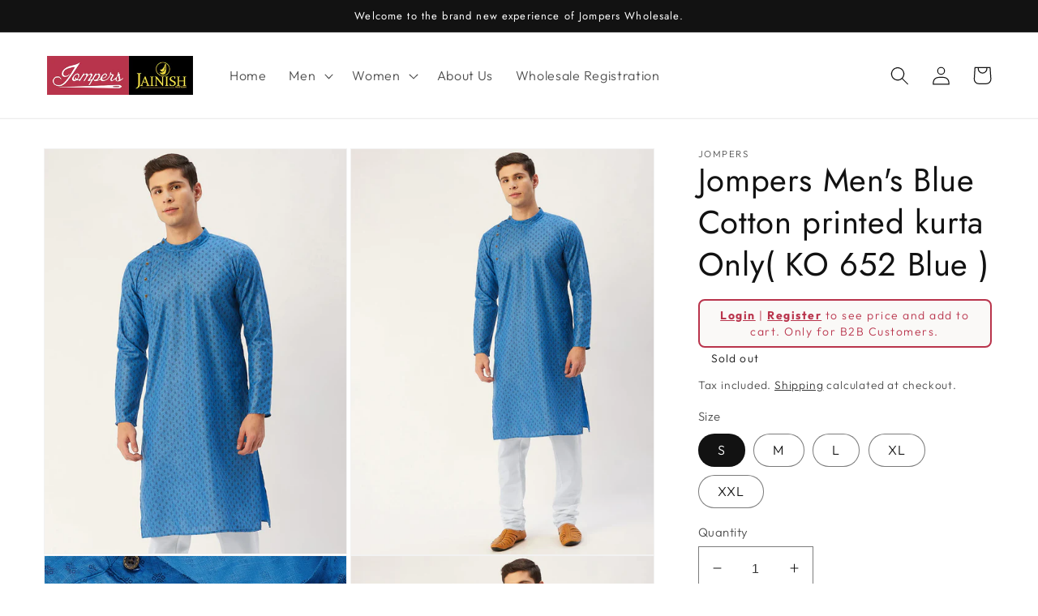

--- FILE ---
content_type: text/html; charset=utf-8
request_url: https://wholesale.jompers.in/products/jompers-mens-blue-cotton-printed-kurta-only-ko_652blue-reseller
body_size: 28674
content:
<!doctype html>
<html class="no-js" lang="en">
  <head>
    <meta charset="utf-8">
    <meta http-equiv="X-UA-Compatible" content="IE=edge">
    <meta name="viewport" content="width=device-width,initial-scale=1">
    <meta name="theme-color" content="">
    <link rel="canonical" href="https://wholesale.jompers.in/products/jompers-mens-blue-cotton-printed-kurta-only-ko_652blue-reseller">
    <link rel="preconnect" href="https://cdn.shopify.com" crossorigin><link rel="preconnect" href="https://fonts.shopifycdn.com" crossorigin><title>
      Jompers Men&#39;s Blue Cotton printed kurta Only( KO 652 Blue )
 &ndash; Jompers Wholesale</title>

    
      <meta name="description" content="Straight shapeRegular styleMandarin collar, long regular sleevesKnee length with straight hem Top fabric: Cotton BlendWash Care: Machine wash">
    

    

<meta property="og:site_name" content="Jompers Wholesale">
<meta property="og:url" content="https://wholesale.jompers.in/products/jompers-mens-blue-cotton-printed-kurta-only-ko_652blue-reseller">
<meta property="og:title" content="Jompers Men&#39;s Blue Cotton printed kurta Only( KO 652 Blue )">
<meta property="og:type" content="product">
<meta property="og:description" content="Straight shapeRegular styleMandarin collar, long regular sleevesKnee length with straight hem Top fabric: Cotton BlendWash Care: Machine wash"><meta property="og:image" content="http://wholesale.jompers.in/cdn/shop/products/NKO_652Blue_1.webp?v=1673270544">
  <meta property="og:image:secure_url" content="https://wholesale.jompers.in/cdn/shop/products/NKO_652Blue_1.webp?v=1673270544">
  <meta property="og:image:width" content="1080">
  <meta property="og:image:height" content="1439"><meta property="og:price:amount" content="549.00">
  <meta property="og:price:currency" content="INR"><meta name="twitter:card" content="summary_large_image">
<meta name="twitter:title" content="Jompers Men&#39;s Blue Cotton printed kurta Only( KO 652 Blue )">
<meta name="twitter:description" content="Straight shapeRegular styleMandarin collar, long regular sleevesKnee length with straight hem Top fabric: Cotton BlendWash Care: Machine wash">


    <script src="//wholesale.jompers.in/cdn/shop/t/1/assets/global.js?v=149496944046504657681672664850" defer="defer"></script>
    <script>window.performance && window.performance.mark && window.performance.mark('shopify.content_for_header.start');</script><meta id="shopify-digital-wallet" name="shopify-digital-wallet" content="/69884870953/digital_wallets/dialog">
<meta id="in-context-paypal-metadata" data-shop-id="69884870953" data-venmo-supported="false" data-environment="production" data-locale="en_US" data-paypal-v4="true" data-currency="INR">
<link rel="alternate" type="application/json+oembed" href="https://wholesale.jompers.in/products/jompers-mens-blue-cotton-printed-kurta-only-ko_652blue-reseller.oembed">
<script async="async" src="/checkouts/internal/preloads.js?locale=en-IN"></script>
<script id="shopify-features" type="application/json">{"accessToken":"75d828f1f9c96050de4c15e9522b834a","betas":["rich-media-storefront-analytics"],"domain":"wholesale.jompers.in","predictiveSearch":true,"shopId":69884870953,"locale":"en"}</script>
<script>var Shopify = Shopify || {};
Shopify.shop = "jompers-wholesale.myshopify.com";
Shopify.locale = "en";
Shopify.currency = {"active":"INR","rate":"1.0"};
Shopify.country = "IN";
Shopify.theme = {"name":"Dawn","id":140922487081,"schema_name":"Dawn","schema_version":"7.0.1","theme_store_id":887,"role":"main"};
Shopify.theme.handle = "null";
Shopify.theme.style = {"id":null,"handle":null};
Shopify.cdnHost = "wholesale.jompers.in/cdn";
Shopify.routes = Shopify.routes || {};
Shopify.routes.root = "/";</script>
<script type="module">!function(o){(o.Shopify=o.Shopify||{}).modules=!0}(window);</script>
<script>!function(o){function n(){var o=[];function n(){o.push(Array.prototype.slice.apply(arguments))}return n.q=o,n}var t=o.Shopify=o.Shopify||{};t.loadFeatures=n(),t.autoloadFeatures=n()}(window);</script>
<script id="shop-js-analytics" type="application/json">{"pageType":"product"}</script>
<script defer="defer" async type="module" src="//wholesale.jompers.in/cdn/shopifycloud/shop-js/modules/v2/client.init-shop-cart-sync_BN7fPSNr.en.esm.js"></script>
<script defer="defer" async type="module" src="//wholesale.jompers.in/cdn/shopifycloud/shop-js/modules/v2/chunk.common_Cbph3Kss.esm.js"></script>
<script defer="defer" async type="module" src="//wholesale.jompers.in/cdn/shopifycloud/shop-js/modules/v2/chunk.modal_DKumMAJ1.esm.js"></script>
<script type="module">
  await import("//wholesale.jompers.in/cdn/shopifycloud/shop-js/modules/v2/client.init-shop-cart-sync_BN7fPSNr.en.esm.js");
await import("//wholesale.jompers.in/cdn/shopifycloud/shop-js/modules/v2/chunk.common_Cbph3Kss.esm.js");
await import("//wholesale.jompers.in/cdn/shopifycloud/shop-js/modules/v2/chunk.modal_DKumMAJ1.esm.js");

  window.Shopify.SignInWithShop?.initShopCartSync?.({"fedCMEnabled":true,"windoidEnabled":true});

</script>
<script>(function() {
  var isLoaded = false;
  function asyncLoad() {
    if (isLoaded) return;
    isLoaded = true;
    var urls = ["https:\/\/cdn.nfcube.com\/instafeed-b138ba14d403d7761877930aa1e128f1.js?shop=jompers-wholesale.myshopify.com"];
    for (var i = 0; i < urls.length; i++) {
      var s = document.createElement('script');
      s.type = 'text/javascript';
      s.async = true;
      s.src = urls[i];
      var x = document.getElementsByTagName('script')[0];
      x.parentNode.insertBefore(s, x);
    }
  };
  if(window.attachEvent) {
    window.attachEvent('onload', asyncLoad);
  } else {
    window.addEventListener('load', asyncLoad, false);
  }
})();</script>
<script id="__st">var __st={"a":69884870953,"offset":-18000,"reqid":"417bc0b8-2cbe-4f7e-959b-f5ae9d871c1e-1769997903","pageurl":"wholesale.jompers.in\/products\/jompers-mens-blue-cotton-printed-kurta-only-ko_652blue-reseller","u":"07fe0a8e10b1","p":"product","rtyp":"product","rid":8072442675497};</script>
<script>window.ShopifyPaypalV4VisibilityTracking = true;</script>
<script id="captcha-bootstrap">!function(){'use strict';const t='contact',e='account',n='new_comment',o=[[t,t],['blogs',n],['comments',n],[t,'customer']],c=[[e,'customer_login'],[e,'guest_login'],[e,'recover_customer_password'],[e,'create_customer']],r=t=>t.map((([t,e])=>`form[action*='/${t}']:not([data-nocaptcha='true']) input[name='form_type'][value='${e}']`)).join(','),a=t=>()=>t?[...document.querySelectorAll(t)].map((t=>t.form)):[];function s(){const t=[...o],e=r(t);return a(e)}const i='password',u='form_key',d=['recaptcha-v3-token','g-recaptcha-response','h-captcha-response',i],f=()=>{try{return window.sessionStorage}catch{return}},m='__shopify_v',_=t=>t.elements[u];function p(t,e,n=!1){try{const o=window.sessionStorage,c=JSON.parse(o.getItem(e)),{data:r}=function(t){const{data:e,action:n}=t;return t[m]||n?{data:e,action:n}:{data:t,action:n}}(c);for(const[e,n]of Object.entries(r))t.elements[e]&&(t.elements[e].value=n);n&&o.removeItem(e)}catch(o){console.error('form repopulation failed',{error:o})}}const l='form_type',E='cptcha';function T(t){t.dataset[E]=!0}const w=window,h=w.document,L='Shopify',v='ce_forms',y='captcha';let A=!1;((t,e)=>{const n=(g='f06e6c50-85a8-45c8-87d0-21a2b65856fe',I='https://cdn.shopify.com/shopifycloud/storefront-forms-hcaptcha/ce_storefront_forms_captcha_hcaptcha.v1.5.2.iife.js',D={infoText:'Protected by hCaptcha',privacyText:'Privacy',termsText:'Terms'},(t,e,n)=>{const o=w[L][v],c=o.bindForm;if(c)return c(t,g,e,D).then(n);var r;o.q.push([[t,g,e,D],n]),r=I,A||(h.body.append(Object.assign(h.createElement('script'),{id:'captcha-provider',async:!0,src:r})),A=!0)});var g,I,D;w[L]=w[L]||{},w[L][v]=w[L][v]||{},w[L][v].q=[],w[L][y]=w[L][y]||{},w[L][y].protect=function(t,e){n(t,void 0,e),T(t)},Object.freeze(w[L][y]),function(t,e,n,w,h,L){const[v,y,A,g]=function(t,e,n){const i=e?o:[],u=t?c:[],d=[...i,...u],f=r(d),m=r(i),_=r(d.filter((([t,e])=>n.includes(e))));return[a(f),a(m),a(_),s()]}(w,h,L),I=t=>{const e=t.target;return e instanceof HTMLFormElement?e:e&&e.form},D=t=>v().includes(t);t.addEventListener('submit',(t=>{const e=I(t);if(!e)return;const n=D(e)&&!e.dataset.hcaptchaBound&&!e.dataset.recaptchaBound,o=_(e),c=g().includes(e)&&(!o||!o.value);(n||c)&&t.preventDefault(),c&&!n&&(function(t){try{if(!f())return;!function(t){const e=f();if(!e)return;const n=_(t);if(!n)return;const o=n.value;o&&e.removeItem(o)}(t);const e=Array.from(Array(32),(()=>Math.random().toString(36)[2])).join('');!function(t,e){_(t)||t.append(Object.assign(document.createElement('input'),{type:'hidden',name:u})),t.elements[u].value=e}(t,e),function(t,e){const n=f();if(!n)return;const o=[...t.querySelectorAll(`input[type='${i}']`)].map((({name:t})=>t)),c=[...d,...o],r={};for(const[a,s]of new FormData(t).entries())c.includes(a)||(r[a]=s);n.setItem(e,JSON.stringify({[m]:1,action:t.action,data:r}))}(t,e)}catch(e){console.error('failed to persist form',e)}}(e),e.submit())}));const S=(t,e)=>{t&&!t.dataset[E]&&(n(t,e.some((e=>e===t))),T(t))};for(const o of['focusin','change'])t.addEventListener(o,(t=>{const e=I(t);D(e)&&S(e,y())}));const B=e.get('form_key'),M=e.get(l),P=B&&M;t.addEventListener('DOMContentLoaded',(()=>{const t=y();if(P)for(const e of t)e.elements[l].value===M&&p(e,B);[...new Set([...A(),...v().filter((t=>'true'===t.dataset.shopifyCaptcha))])].forEach((e=>S(e,t)))}))}(h,new URLSearchParams(w.location.search),n,t,e,['guest_login'])})(!0,!0)}();</script>
<script integrity="sha256-4kQ18oKyAcykRKYeNunJcIwy7WH5gtpwJnB7kiuLZ1E=" data-source-attribution="shopify.loadfeatures" defer="defer" src="//wholesale.jompers.in/cdn/shopifycloud/storefront/assets/storefront/load_feature-a0a9edcb.js" crossorigin="anonymous"></script>
<script data-source-attribution="shopify.dynamic_checkout.dynamic.init">var Shopify=Shopify||{};Shopify.PaymentButton=Shopify.PaymentButton||{isStorefrontPortableWallets:!0,init:function(){window.Shopify.PaymentButton.init=function(){};var t=document.createElement("script");t.src="https://wholesale.jompers.in/cdn/shopifycloud/portable-wallets/latest/portable-wallets.en.js",t.type="module",document.head.appendChild(t)}};
</script>
<script data-source-attribution="shopify.dynamic_checkout.buyer_consent">
  function portableWalletsHideBuyerConsent(e){var t=document.getElementById("shopify-buyer-consent"),n=document.getElementById("shopify-subscription-policy-button");t&&n&&(t.classList.add("hidden"),t.setAttribute("aria-hidden","true"),n.removeEventListener("click",e))}function portableWalletsShowBuyerConsent(e){var t=document.getElementById("shopify-buyer-consent"),n=document.getElementById("shopify-subscription-policy-button");t&&n&&(t.classList.remove("hidden"),t.removeAttribute("aria-hidden"),n.addEventListener("click",e))}window.Shopify?.PaymentButton&&(window.Shopify.PaymentButton.hideBuyerConsent=portableWalletsHideBuyerConsent,window.Shopify.PaymentButton.showBuyerConsent=portableWalletsShowBuyerConsent);
</script>
<script>
  function portableWalletsCleanup(e){e&&e.src&&console.error("Failed to load portable wallets script "+e.src);var t=document.querySelectorAll("shopify-accelerated-checkout .shopify-payment-button__skeleton, shopify-accelerated-checkout-cart .wallet-cart-button__skeleton"),e=document.getElementById("shopify-buyer-consent");for(let e=0;e<t.length;e++)t[e].remove();e&&e.remove()}function portableWalletsNotLoadedAsModule(e){e instanceof ErrorEvent&&"string"==typeof e.message&&e.message.includes("import.meta")&&"string"==typeof e.filename&&e.filename.includes("portable-wallets")&&(window.removeEventListener("error",portableWalletsNotLoadedAsModule),window.Shopify.PaymentButton.failedToLoad=e,"loading"===document.readyState?document.addEventListener("DOMContentLoaded",window.Shopify.PaymentButton.init):window.Shopify.PaymentButton.init())}window.addEventListener("error",portableWalletsNotLoadedAsModule);
</script>

<script type="module" src="https://wholesale.jompers.in/cdn/shopifycloud/portable-wallets/latest/portable-wallets.en.js" onError="portableWalletsCleanup(this)" crossorigin="anonymous"></script>
<script nomodule>
  document.addEventListener("DOMContentLoaded", portableWalletsCleanup);
</script>

<link id="shopify-accelerated-checkout-styles" rel="stylesheet" media="screen" href="https://wholesale.jompers.in/cdn/shopifycloud/portable-wallets/latest/accelerated-checkout-backwards-compat.css" crossorigin="anonymous">
<style id="shopify-accelerated-checkout-cart">
        #shopify-buyer-consent {
  margin-top: 1em;
  display: inline-block;
  width: 100%;
}

#shopify-buyer-consent.hidden {
  display: none;
}

#shopify-subscription-policy-button {
  background: none;
  border: none;
  padding: 0;
  text-decoration: underline;
  font-size: inherit;
  cursor: pointer;
}

#shopify-subscription-policy-button::before {
  box-shadow: none;
}

      </style>
<script id="sections-script" data-sections="header,footer" defer="defer" src="//wholesale.jompers.in/cdn/shop/t/1/compiled_assets/scripts.js?v=3606"></script>
<script>window.performance && window.performance.mark && window.performance.mark('shopify.content_for_header.end');</script>


    <style data-shopify>
      @font-face {
  font-family: Outfit;
  font-weight: 300;
  font-style: normal;
  font-display: swap;
  src: url("//wholesale.jompers.in/cdn/fonts/outfit/outfit_n3.8c97ae4c4fac7c2ea467a6dc784857f4de7e0e37.woff2") format("woff2"),
       url("//wholesale.jompers.in/cdn/fonts/outfit/outfit_n3.b50a189ccde91f9bceee88f207c18c09f0b62a7b.woff") format("woff");
}

      @font-face {
  font-family: Outfit;
  font-weight: 700;
  font-style: normal;
  font-display: swap;
  src: url("//wholesale.jompers.in/cdn/fonts/outfit/outfit_n7.bfc2ca767cd7c6962e82c320123933a7812146d6.woff2") format("woff2"),
       url("//wholesale.jompers.in/cdn/fonts/outfit/outfit_n7.f0b22ea9a32b6f1f6f493dd3a7113aae3464d8b2.woff") format("woff");
}

      
      
      @font-face {
  font-family: Jost;
  font-weight: 400;
  font-style: normal;
  font-display: swap;
  src: url("//wholesale.jompers.in/cdn/fonts/jost/jost_n4.d47a1b6347ce4a4c9f437608011273009d91f2b7.woff2") format("woff2"),
       url("//wholesale.jompers.in/cdn/fonts/jost/jost_n4.791c46290e672b3f85c3d1c651ef2efa3819eadd.woff") format("woff");
}


      :root {
        --font-body-family: Outfit, sans-serif;
        --font-body-style: normal;
        --font-body-weight: 300;
        --font-body-weight-bold: 600;

        --font-heading-family: Jost, sans-serif;
        --font-heading-style: normal;
        --font-heading-weight: 400;

        --font-body-scale: 1.15;
        --font-heading-scale: 0.8695652173913043;

        --color-base-text: 18, 18, 18;
        --color-shadow: 18, 18, 18;
        --color-base-background-1: 255, 255, 255;
        --color-base-background-2: 243, 243, 243;
        --color-base-solid-button-labels: 255, 255, 255;
        --color-base-outline-button-labels: 18, 18, 18;
        --color-base-accent-1: 18, 18, 18;
        --color-base-accent-2: 18, 18, 18;
        --payment-terms-background-color: #ffffff;

        --gradient-base-background-1: #ffffff;
        --gradient-base-background-2: #f3f3f3;
        --gradient-base-accent-1: #121212;
        --gradient-base-accent-2: #121212;

        --media-padding: px;
        --media-border-opacity: 0.05;
        --media-border-width: 1px;
        --media-radius: 0px;
        --media-shadow-opacity: 0.0;
        --media-shadow-horizontal-offset: 0px;
        --media-shadow-vertical-offset: 4px;
        --media-shadow-blur-radius: 5px;
        --media-shadow-visible: 0;

        --page-width: 120rem;
        --page-width-margin: 0rem;

        --product-card-image-padding: 0.0rem;
        --product-card-corner-radius: 0.0rem;
        --product-card-text-alignment: left;
        --product-card-border-width: 0.0rem;
        --product-card-border-opacity: 0.1;
        --product-card-shadow-opacity: 0.0;
        --product-card-shadow-visible: 0;
        --product-card-shadow-horizontal-offset: 0.0rem;
        --product-card-shadow-vertical-offset: 0.4rem;
        --product-card-shadow-blur-radius: 0.5rem;

        --collection-card-image-padding: 0.0rem;
        --collection-card-corner-radius: 0.0rem;
        --collection-card-text-alignment: left;
        --collection-card-border-width: 0.0rem;
        --collection-card-border-opacity: 0.1;
        --collection-card-shadow-opacity: 0.0;
        --collection-card-shadow-visible: 0;
        --collection-card-shadow-horizontal-offset: 0.0rem;
        --collection-card-shadow-vertical-offset: 0.4rem;
        --collection-card-shadow-blur-radius: 0.5rem;

        --blog-card-image-padding: 0.0rem;
        --blog-card-corner-radius: 0.0rem;
        --blog-card-text-alignment: left;
        --blog-card-border-width: 0.0rem;
        --blog-card-border-opacity: 0.1;
        --blog-card-shadow-opacity: 0.0;
        --blog-card-shadow-visible: 0;
        --blog-card-shadow-horizontal-offset: 0.0rem;
        --blog-card-shadow-vertical-offset: 0.4rem;
        --blog-card-shadow-blur-radius: 0.5rem;

        --badge-corner-radius: 4.0rem;

        --popup-border-width: 1px;
        --popup-border-opacity: 0.1;
        --popup-corner-radius: 0px;
        --popup-shadow-opacity: 0.0;
        --popup-shadow-horizontal-offset: 0px;
        --popup-shadow-vertical-offset: 4px;
        --popup-shadow-blur-radius: 5px;

        --drawer-border-width: 1px;
        --drawer-border-opacity: 0.1;
        --drawer-shadow-opacity: 0.0;
        --drawer-shadow-horizontal-offset: 0px;
        --drawer-shadow-vertical-offset: 4px;
        --drawer-shadow-blur-radius: 5px;

        --spacing-sections-desktop: 0px;
        --spacing-sections-mobile: 0px;

        --grid-desktop-vertical-spacing: 8px;
        --grid-desktop-horizontal-spacing: 8px;
        --grid-mobile-vertical-spacing: 4px;
        --grid-mobile-horizontal-spacing: 4px;

        --text-boxes-border-opacity: 0.1;
        --text-boxes-border-width: 0px;
        --text-boxes-radius: 0px;
        --text-boxes-shadow-opacity: 0.0;
        --text-boxes-shadow-visible: 0;
        --text-boxes-shadow-horizontal-offset: 0px;
        --text-boxes-shadow-vertical-offset: 4px;
        --text-boxes-shadow-blur-radius: 5px;

        --buttons-radius: 0px;
        --buttons-radius-outset: 0px;
        --buttons-border-width: 1px;
        --buttons-border-opacity: 1.0;
        --buttons-shadow-opacity: 0.0;
        --buttons-shadow-visible: 0;
        --buttons-shadow-horizontal-offset: 0px;
        --buttons-shadow-vertical-offset: 4px;
        --buttons-shadow-blur-radius: 5px;
        --buttons-border-offset: 0px;

        --inputs-radius: 0px;
        --inputs-border-width: 1px;
        --inputs-border-opacity: 0.55;
        --inputs-shadow-opacity: 0.0;
        --inputs-shadow-horizontal-offset: 0px;
        --inputs-margin-offset: 0px;
        --inputs-shadow-vertical-offset: 4px;
        --inputs-shadow-blur-radius: 5px;
        --inputs-radius-outset: 0px;

        --variant-pills-radius: 40px;
        --variant-pills-border-width: 1px;
        --variant-pills-border-opacity: 0.55;
        --variant-pills-shadow-opacity: 0.0;
        --variant-pills-shadow-horizontal-offset: 0px;
        --variant-pills-shadow-vertical-offset: 4px;
        --variant-pills-shadow-blur-radius: 5px;
      }

      *,
      *::before,
      *::after {
        box-sizing: inherit;
      }

      html {
        box-sizing: border-box;
        font-size: calc(var(--font-body-scale) * 62.5%);
        height: 100%;
      }

      body {
        display: grid;
        grid-template-rows: auto auto 1fr auto;
        grid-template-columns: 100%;
        min-height: 100%;
        margin: 0;
        font-size: 1.5rem;
        letter-spacing: 0.06rem;
        line-height: calc(1 + 0.8 / var(--font-body-scale));
        font-family: var(--font-body-family);
        font-style: var(--font-body-style);
        font-weight: var(--font-body-weight);
      }

      @media screen and (min-width: 750px) {
        body {
          font-size: 1.6rem;
        }
      }
    </style>

    <link href="//wholesale.jompers.in/cdn/shop/t/1/assets/base.css?v=88290808517547527771672664866" rel="stylesheet" type="text/css" media="all" />
   <link href="//wholesale.jompers.in/cdn/shop/t/1/assets/style.css?v=129324692459335639911712769287" rel="stylesheet" type="text/css" media="all" /> <link rel="preload" as="font" href="//wholesale.jompers.in/cdn/fonts/outfit/outfit_n3.8c97ae4c4fac7c2ea467a6dc784857f4de7e0e37.woff2" type="font/woff2" crossorigin><link rel="preload" as="font" href="//wholesale.jompers.in/cdn/fonts/jost/jost_n4.d47a1b6347ce4a4c9f437608011273009d91f2b7.woff2" type="font/woff2" crossorigin><link rel="stylesheet" href="//wholesale.jompers.in/cdn/shop/t/1/assets/component-predictive-search.css?v=83512081251802922551672664847" media="print" onload="this.media='all'"><script>document.documentElement.className = document.documentElement.className.replace('no-js', 'js');
    if (Shopify.designMode) {
      document.documentElement.classList.add('shopify-design-mode');
    }
    </script>
  <!-- BEGIN app block: shopify://apps/webpanda-login-to-see-price/blocks/app-embed/e096f673-8110-4907-bc30-a026a34a7e70 -->



<style type="text/css">
    .wp-not-logged-wrapper {
        padding: 8px !important;
        text-align: center !important;
        position: relative;
        z-index: 2;
    }
    .wp-not-logged-wrapper p {
        margin: 0;
        padding: 0;
    }
    .wp-not-logged-wrapper a {
        text-decoration: underline;
        cursor: pointer;
    }

    .price.price--on-sale.show-price-guest .price__sale,
    .show-price-guest.price:not(.price--on-sale) .price__regular,
    .price.price--on-sale .show-price-guest .price__sale,
    .price:not(.price--on-sale) .show-price-guest .price__regular,
    .cart__items .hide-price-guest,
    .mini-cart .hide-price-guest,
    .miniCart .hide-price-guest {
        display: block !important;
    }

    
        
        .hide-price-guest, .hidePrice, .current_price.js-current-price .money, .sticky-cart-button__container .sticky-cart-select, .ppa-prod-container-grid .money, form[action*="/cart/add"] input[type="submit"], form[action*="/cart/add"] button, .shopify-payment-button, .cb_bundles, button.quick-add-btn, .quickshop-button, .atc--button {
                        display: none !important;
                    }
            .show-price-guest .hide-price-guest, .show-price-guest .hidePrice, .show-price-guest.product-price  .money, .cart__footer .totals .hide-price-guest, .cart__footer .totals .hidePrice, .show-price-guest .sticky-cart-button__container .sticky-cart-select, .show-price-guest  .ppa-prod-container-grid .money {
                display: inline !important;
            }  .grid--view-items .full-width-link {margin-bottom: 55px;} .price-separator {display: none;} .card-information .wp-not-logged-wrapper {margin-top: 10px;}
    
</style>




<script>
    var wpbCustomerIsLogged = false;
    var wpbCustomerIsLoggedBasic = false;
    
        let wpbHidePriceSettings = {"subscription":1,"hide_price_enabled":true,"message":"{LOGIN} | {REGISTRATION} to see price and add to cart. Only for B2B Customers.","message_logged_customers":"The product is not available for your account","label_login":"Login","label_registration":"Register","font_size":14.0,"style_by_page":false,"font_size_listing_page":14.0,"font_size_product_page":14.0,"font_size_search_page":14.0,"text_color":"#b9344c","has_background_color":true,"background_color":"#faf9f7","has_border":true,"border_width":2.0,"border_color":"#b9344c","border_radius":8.0,"has_custom_login":false,"login_url":"","has_custom_registration":true,"registration_url":"https://wholesale.jompers.in/pages/wholesale-registration-form","by_product_id":false,"by_product_tags":false,"by_collection":false,"product_tags":"","language_config":"","by_customer_tags":false,"customer_tags":"","depth":1,"depth_on_search":5,"depth_on_listings":0,"parent_depth":3,"parent_depth_on_search":2,"custom_price_selector":".sticky-cart-button__container .sticky-cart-select, .ppa-prod-container-grid .money","custom_cart_selector":null,"force_hide_on_cart":false,"force_price_selector":null,"force_cart_selector":null,"cart_display":null,"quick_view_selector":".product-form__container .product-form__item","variant_selector":null,"redirect_after_login":true};
    
</script>

<!-- END app block --><script src="https://cdn.shopify.com/extensions/019b9c97-6be9-72f6-9034-f9229760a9a8/pify-form-builder-contact-form-55/assets/popup.js" type="text/javascript" defer="defer"></script>
<script src="https://cdn.shopify.com/extensions/019bd23c-6e92-79be-8370-1ae3b9a72ac5/hide-price-3-99/assets/hide_main.js" type="text/javascript" defer="defer"></script>
<link href="https://monorail-edge.shopifysvc.com" rel="dns-prefetch">
<script>(function(){if ("sendBeacon" in navigator && "performance" in window) {try {var session_token_from_headers = performance.getEntriesByType('navigation')[0].serverTiming.find(x => x.name == '_s').description;} catch {var session_token_from_headers = undefined;}var session_cookie_matches = document.cookie.match(/_shopify_s=([^;]*)/);var session_token_from_cookie = session_cookie_matches && session_cookie_matches.length === 2 ? session_cookie_matches[1] : "";var session_token = session_token_from_headers || session_token_from_cookie || "";function handle_abandonment_event(e) {var entries = performance.getEntries().filter(function(entry) {return /monorail-edge.shopifysvc.com/.test(entry.name);});if (!window.abandonment_tracked && entries.length === 0) {window.abandonment_tracked = true;var currentMs = Date.now();var navigation_start = performance.timing.navigationStart;var payload = {shop_id: 69884870953,url: window.location.href,navigation_start,duration: currentMs - navigation_start,session_token,page_type: "product"};window.navigator.sendBeacon("https://monorail-edge.shopifysvc.com/v1/produce", JSON.stringify({schema_id: "online_store_buyer_site_abandonment/1.1",payload: payload,metadata: {event_created_at_ms: currentMs,event_sent_at_ms: currentMs}}));}}window.addEventListener('pagehide', handle_abandonment_event);}}());</script>
<script id="web-pixels-manager-setup">(function e(e,d,r,n,o){if(void 0===o&&(o={}),!Boolean(null===(a=null===(i=window.Shopify)||void 0===i?void 0:i.analytics)||void 0===a?void 0:a.replayQueue)){var i,a;window.Shopify=window.Shopify||{};var t=window.Shopify;t.analytics=t.analytics||{};var s=t.analytics;s.replayQueue=[],s.publish=function(e,d,r){return s.replayQueue.push([e,d,r]),!0};try{self.performance.mark("wpm:start")}catch(e){}var l=function(){var e={modern:/Edge?\/(1{2}[4-9]|1[2-9]\d|[2-9]\d{2}|\d{4,})\.\d+(\.\d+|)|Firefox\/(1{2}[4-9]|1[2-9]\d|[2-9]\d{2}|\d{4,})\.\d+(\.\d+|)|Chrom(ium|e)\/(9{2}|\d{3,})\.\d+(\.\d+|)|(Maci|X1{2}).+ Version\/(15\.\d+|(1[6-9]|[2-9]\d|\d{3,})\.\d+)([,.]\d+|)( \(\w+\)|)( Mobile\/\w+|) Safari\/|Chrome.+OPR\/(9{2}|\d{3,})\.\d+\.\d+|(CPU[ +]OS|iPhone[ +]OS|CPU[ +]iPhone|CPU IPhone OS|CPU iPad OS)[ +]+(15[._]\d+|(1[6-9]|[2-9]\d|\d{3,})[._]\d+)([._]\d+|)|Android:?[ /-](13[3-9]|1[4-9]\d|[2-9]\d{2}|\d{4,})(\.\d+|)(\.\d+|)|Android.+Firefox\/(13[5-9]|1[4-9]\d|[2-9]\d{2}|\d{4,})\.\d+(\.\d+|)|Android.+Chrom(ium|e)\/(13[3-9]|1[4-9]\d|[2-9]\d{2}|\d{4,})\.\d+(\.\d+|)|SamsungBrowser\/([2-9]\d|\d{3,})\.\d+/,legacy:/Edge?\/(1[6-9]|[2-9]\d|\d{3,})\.\d+(\.\d+|)|Firefox\/(5[4-9]|[6-9]\d|\d{3,})\.\d+(\.\d+|)|Chrom(ium|e)\/(5[1-9]|[6-9]\d|\d{3,})\.\d+(\.\d+|)([\d.]+$|.*Safari\/(?![\d.]+ Edge\/[\d.]+$))|(Maci|X1{2}).+ Version\/(10\.\d+|(1[1-9]|[2-9]\d|\d{3,})\.\d+)([,.]\d+|)( \(\w+\)|)( Mobile\/\w+|) Safari\/|Chrome.+OPR\/(3[89]|[4-9]\d|\d{3,})\.\d+\.\d+|(CPU[ +]OS|iPhone[ +]OS|CPU[ +]iPhone|CPU IPhone OS|CPU iPad OS)[ +]+(10[._]\d+|(1[1-9]|[2-9]\d|\d{3,})[._]\d+)([._]\d+|)|Android:?[ /-](13[3-9]|1[4-9]\d|[2-9]\d{2}|\d{4,})(\.\d+|)(\.\d+|)|Mobile Safari.+OPR\/([89]\d|\d{3,})\.\d+\.\d+|Android.+Firefox\/(13[5-9]|1[4-9]\d|[2-9]\d{2}|\d{4,})\.\d+(\.\d+|)|Android.+Chrom(ium|e)\/(13[3-9]|1[4-9]\d|[2-9]\d{2}|\d{4,})\.\d+(\.\d+|)|Android.+(UC? ?Browser|UCWEB|U3)[ /]?(15\.([5-9]|\d{2,})|(1[6-9]|[2-9]\d|\d{3,})\.\d+)\.\d+|SamsungBrowser\/(5\.\d+|([6-9]|\d{2,})\.\d+)|Android.+MQ{2}Browser\/(14(\.(9|\d{2,})|)|(1[5-9]|[2-9]\d|\d{3,})(\.\d+|))(\.\d+|)|K[Aa][Ii]OS\/(3\.\d+|([4-9]|\d{2,})\.\d+)(\.\d+|)/},d=e.modern,r=e.legacy,n=navigator.userAgent;return n.match(d)?"modern":n.match(r)?"legacy":"unknown"}(),u="modern"===l?"modern":"legacy",c=(null!=n?n:{modern:"",legacy:""})[u],f=function(e){return[e.baseUrl,"/wpm","/b",e.hashVersion,"modern"===e.buildTarget?"m":"l",".js"].join("")}({baseUrl:d,hashVersion:r,buildTarget:u}),m=function(e){var d=e.version,r=e.bundleTarget,n=e.surface,o=e.pageUrl,i=e.monorailEndpoint;return{emit:function(e){var a=e.status,t=e.errorMsg,s=(new Date).getTime(),l=JSON.stringify({metadata:{event_sent_at_ms:s},events:[{schema_id:"web_pixels_manager_load/3.1",payload:{version:d,bundle_target:r,page_url:o,status:a,surface:n,error_msg:t},metadata:{event_created_at_ms:s}}]});if(!i)return console&&console.warn&&console.warn("[Web Pixels Manager] No Monorail endpoint provided, skipping logging."),!1;try{return self.navigator.sendBeacon.bind(self.navigator)(i,l)}catch(e){}var u=new XMLHttpRequest;try{return u.open("POST",i,!0),u.setRequestHeader("Content-Type","text/plain"),u.send(l),!0}catch(e){return console&&console.warn&&console.warn("[Web Pixels Manager] Got an unhandled error while logging to Monorail."),!1}}}}({version:r,bundleTarget:l,surface:e.surface,pageUrl:self.location.href,monorailEndpoint:e.monorailEndpoint});try{o.browserTarget=l,function(e){var d=e.src,r=e.async,n=void 0===r||r,o=e.onload,i=e.onerror,a=e.sri,t=e.scriptDataAttributes,s=void 0===t?{}:t,l=document.createElement("script"),u=document.querySelector("head"),c=document.querySelector("body");if(l.async=n,l.src=d,a&&(l.integrity=a,l.crossOrigin="anonymous"),s)for(var f in s)if(Object.prototype.hasOwnProperty.call(s,f))try{l.dataset[f]=s[f]}catch(e){}if(o&&l.addEventListener("load",o),i&&l.addEventListener("error",i),u)u.appendChild(l);else{if(!c)throw new Error("Did not find a head or body element to append the script");c.appendChild(l)}}({src:f,async:!0,onload:function(){if(!function(){var e,d;return Boolean(null===(d=null===(e=window.Shopify)||void 0===e?void 0:e.analytics)||void 0===d?void 0:d.initialized)}()){var d=window.webPixelsManager.init(e)||void 0;if(d){var r=window.Shopify.analytics;r.replayQueue.forEach((function(e){var r=e[0],n=e[1],o=e[2];d.publishCustomEvent(r,n,o)})),r.replayQueue=[],r.publish=d.publishCustomEvent,r.visitor=d.visitor,r.initialized=!0}}},onerror:function(){return m.emit({status:"failed",errorMsg:"".concat(f," has failed to load")})},sri:function(e){var d=/^sha384-[A-Za-z0-9+/=]+$/;return"string"==typeof e&&d.test(e)}(c)?c:"",scriptDataAttributes:o}),m.emit({status:"loading"})}catch(e){m.emit({status:"failed",errorMsg:(null==e?void 0:e.message)||"Unknown error"})}}})({shopId: 69884870953,storefrontBaseUrl: "https://wholesale.jompers.in",extensionsBaseUrl: "https://extensions.shopifycdn.com/cdn/shopifycloud/web-pixels-manager",monorailEndpoint: "https://monorail-edge.shopifysvc.com/unstable/produce_batch",surface: "storefront-renderer",enabledBetaFlags: ["2dca8a86"],webPixelsConfigList: [{"id":"738820393","configuration":"{\"config\":\"{\\\"pixel_id\\\":\\\"AW-16650273737\\\",\\\"gtag_events\\\":[{\\\"type\\\":\\\"purchase\\\",\\\"action_label\\\":\\\"AW-16650273737\\\/wn4gCPSRrsYZEMmHvIM-\\\"},{\\\"type\\\":\\\"page_view\\\",\\\"action_label\\\":\\\"AW-16650273737\\\/UZcKCPeRrsYZEMmHvIM-\\\"},{\\\"type\\\":\\\"view_item\\\",\\\"action_label\\\":\\\"AW-16650273737\\\/BFMQCPqRrsYZEMmHvIM-\\\"},{\\\"type\\\":\\\"search\\\",\\\"action_label\\\":\\\"AW-16650273737\\\/iIcGCP2RrsYZEMmHvIM-\\\"},{\\\"type\\\":\\\"add_to_cart\\\",\\\"action_label\\\":\\\"AW-16650273737\\\/2ZbXCICSrsYZEMmHvIM-\\\"},{\\\"type\\\":\\\"begin_checkout\\\",\\\"action_label\\\":\\\"AW-16650273737\\\/Rc4UCIOSrsYZEMmHvIM-\\\"},{\\\"type\\\":\\\"add_payment_info\\\",\\\"action_label\\\":\\\"AW-16650273737\\\/MURJCIaSrsYZEMmHvIM-\\\"}],\\\"enable_monitoring_mode\\\":false}\"}","eventPayloadVersion":"v1","runtimeContext":"OPEN","scriptVersion":"b2a88bafab3e21179ed38636efcd8a93","type":"APP","apiClientId":1780363,"privacyPurposes":[],"dataSharingAdjustments":{"protectedCustomerApprovalScopes":["read_customer_address","read_customer_email","read_customer_name","read_customer_personal_data","read_customer_phone"]}},{"id":"615022889","configuration":"{\"pixel_id\":\"3979529295627317\",\"pixel_type\":\"facebook_pixel\",\"metaapp_system_user_token\":\"-\"}","eventPayloadVersion":"v1","runtimeContext":"OPEN","scriptVersion":"ca16bc87fe92b6042fbaa3acc2fbdaa6","type":"APP","apiClientId":2329312,"privacyPurposes":["ANALYTICS","MARKETING","SALE_OF_DATA"],"dataSharingAdjustments":{"protectedCustomerApprovalScopes":["read_customer_address","read_customer_email","read_customer_name","read_customer_personal_data","read_customer_phone"]}},{"id":"shopify-app-pixel","configuration":"{}","eventPayloadVersion":"v1","runtimeContext":"STRICT","scriptVersion":"0450","apiClientId":"shopify-pixel","type":"APP","privacyPurposes":["ANALYTICS","MARKETING"]},{"id":"shopify-custom-pixel","eventPayloadVersion":"v1","runtimeContext":"LAX","scriptVersion":"0450","apiClientId":"shopify-pixel","type":"CUSTOM","privacyPurposes":["ANALYTICS","MARKETING"]}],isMerchantRequest: false,initData: {"shop":{"name":"Jompers Wholesale","paymentSettings":{"currencyCode":"INR"},"myshopifyDomain":"jompers-wholesale.myshopify.com","countryCode":"IN","storefrontUrl":"https:\/\/wholesale.jompers.in"},"customer":null,"cart":null,"checkout":null,"productVariants":[{"price":{"amount":549.0,"currencyCode":"INR"},"product":{"title":"Jompers Men's Blue Cotton printed kurta Only( KO 652 Blue )","vendor":"Jompers","id":"8072442675497","untranslatedTitle":"Jompers Men's Blue Cotton printed kurta Only( KO 652 Blue )","url":"\/products\/jompers-mens-blue-cotton-printed-kurta-only-ko_652blue-reseller","type":"Men Kurta Only"},"id":"44244528529705","image":{"src":"\/\/wholesale.jompers.in\/cdn\/shop\/products\/NKO_652Blue_1.webp?v=1673270544"},"sku":"KO_652Blue_S","title":"S","untranslatedTitle":"S"},{"price":{"amount":549.0,"currencyCode":"INR"},"product":{"title":"Jompers Men's Blue Cotton printed kurta Only( KO 652 Blue )","vendor":"Jompers","id":"8072442675497","untranslatedTitle":"Jompers Men's Blue Cotton printed kurta Only( KO 652 Blue )","url":"\/products\/jompers-mens-blue-cotton-printed-kurta-only-ko_652blue-reseller","type":"Men Kurta Only"},"id":"44244528562473","image":{"src":"\/\/wholesale.jompers.in\/cdn\/shop\/products\/NKO_652Blue_1.webp?v=1673270544"},"sku":"KO_652Blue_M","title":"M","untranslatedTitle":"M"},{"price":{"amount":549.0,"currencyCode":"INR"},"product":{"title":"Jompers Men's Blue Cotton printed kurta Only( KO 652 Blue )","vendor":"Jompers","id":"8072442675497","untranslatedTitle":"Jompers Men's Blue Cotton printed kurta Only( KO 652 Blue )","url":"\/products\/jompers-mens-blue-cotton-printed-kurta-only-ko_652blue-reseller","type":"Men Kurta Only"},"id":"44244528595241","image":{"src":"\/\/wholesale.jompers.in\/cdn\/shop\/products\/NKO_652Blue_1.webp?v=1673270544"},"sku":"KO_652Blue_L","title":"L","untranslatedTitle":"L"},{"price":{"amount":549.0,"currencyCode":"INR"},"product":{"title":"Jompers Men's Blue Cotton printed kurta Only( KO 652 Blue )","vendor":"Jompers","id":"8072442675497","untranslatedTitle":"Jompers Men's Blue Cotton printed kurta Only( KO 652 Blue )","url":"\/products\/jompers-mens-blue-cotton-printed-kurta-only-ko_652blue-reseller","type":"Men Kurta Only"},"id":"44244528628009","image":{"src":"\/\/wholesale.jompers.in\/cdn\/shop\/products\/NKO_652Blue_1.webp?v=1673270544"},"sku":"KO_652Blue_XL","title":"XL","untranslatedTitle":"XL"},{"price":{"amount":549.0,"currencyCode":"INR"},"product":{"title":"Jompers Men's Blue Cotton printed kurta Only( KO 652 Blue )","vendor":"Jompers","id":"8072442675497","untranslatedTitle":"Jompers Men's Blue Cotton printed kurta Only( KO 652 Blue )","url":"\/products\/jompers-mens-blue-cotton-printed-kurta-only-ko_652blue-reseller","type":"Men Kurta Only"},"id":"44244528660777","image":{"src":"\/\/wholesale.jompers.in\/cdn\/shop\/products\/NKO_652Blue_1.webp?v=1673270544"},"sku":"KO_652Blue_XXL","title":"XXL","untranslatedTitle":"XXL"}],"purchasingCompany":null},},"https://wholesale.jompers.in/cdn","1d2a099fw23dfb22ep557258f5m7a2edbae",{"modern":"","legacy":""},{"shopId":"69884870953","storefrontBaseUrl":"https:\/\/wholesale.jompers.in","extensionBaseUrl":"https:\/\/extensions.shopifycdn.com\/cdn\/shopifycloud\/web-pixels-manager","surface":"storefront-renderer","enabledBetaFlags":"[\"2dca8a86\"]","isMerchantRequest":"false","hashVersion":"1d2a099fw23dfb22ep557258f5m7a2edbae","publish":"custom","events":"[[\"page_viewed\",{}],[\"product_viewed\",{\"productVariant\":{\"price\":{\"amount\":549.0,\"currencyCode\":\"INR\"},\"product\":{\"title\":\"Jompers Men's Blue Cotton printed kurta Only( KO 652 Blue )\",\"vendor\":\"Jompers\",\"id\":\"8072442675497\",\"untranslatedTitle\":\"Jompers Men's Blue Cotton printed kurta Only( KO 652 Blue )\",\"url\":\"\/products\/jompers-mens-blue-cotton-printed-kurta-only-ko_652blue-reseller\",\"type\":\"Men Kurta Only\"},\"id\":\"44244528529705\",\"image\":{\"src\":\"\/\/wholesale.jompers.in\/cdn\/shop\/products\/NKO_652Blue_1.webp?v=1673270544\"},\"sku\":\"KO_652Blue_S\",\"title\":\"S\",\"untranslatedTitle\":\"S\"}}]]"});</script><script>
  window.ShopifyAnalytics = window.ShopifyAnalytics || {};
  window.ShopifyAnalytics.meta = window.ShopifyAnalytics.meta || {};
  window.ShopifyAnalytics.meta.currency = 'INR';
  var meta = {"product":{"id":8072442675497,"gid":"gid:\/\/shopify\/Product\/8072442675497","vendor":"Jompers","type":"Men Kurta Only","handle":"jompers-mens-blue-cotton-printed-kurta-only-ko_652blue-reseller","variants":[{"id":44244528529705,"price":54900,"name":"Jompers Men's Blue Cotton printed kurta Only( KO 652 Blue ) - S","public_title":"S","sku":"KO_652Blue_S"},{"id":44244528562473,"price":54900,"name":"Jompers Men's Blue Cotton printed kurta Only( KO 652 Blue ) - M","public_title":"M","sku":"KO_652Blue_M"},{"id":44244528595241,"price":54900,"name":"Jompers Men's Blue Cotton printed kurta Only( KO 652 Blue ) - L","public_title":"L","sku":"KO_652Blue_L"},{"id":44244528628009,"price":54900,"name":"Jompers Men's Blue Cotton printed kurta Only( KO 652 Blue ) - XL","public_title":"XL","sku":"KO_652Blue_XL"},{"id":44244528660777,"price":54900,"name":"Jompers Men's Blue Cotton printed kurta Only( KO 652 Blue ) - XXL","public_title":"XXL","sku":"KO_652Blue_XXL"}],"remote":false},"page":{"pageType":"product","resourceType":"product","resourceId":8072442675497,"requestId":"417bc0b8-2cbe-4f7e-959b-f5ae9d871c1e-1769997903"}};
  for (var attr in meta) {
    window.ShopifyAnalytics.meta[attr] = meta[attr];
  }
</script>
<script class="analytics">
  (function () {
    var customDocumentWrite = function(content) {
      var jquery = null;

      if (window.jQuery) {
        jquery = window.jQuery;
      } else if (window.Checkout && window.Checkout.$) {
        jquery = window.Checkout.$;
      }

      if (jquery) {
        jquery('body').append(content);
      }
    };

    var hasLoggedConversion = function(token) {
      if (token) {
        return document.cookie.indexOf('loggedConversion=' + token) !== -1;
      }
      return false;
    }

    var setCookieIfConversion = function(token) {
      if (token) {
        var twoMonthsFromNow = new Date(Date.now());
        twoMonthsFromNow.setMonth(twoMonthsFromNow.getMonth() + 2);

        document.cookie = 'loggedConversion=' + token + '; expires=' + twoMonthsFromNow;
      }
    }

    var trekkie = window.ShopifyAnalytics.lib = window.trekkie = window.trekkie || [];
    if (trekkie.integrations) {
      return;
    }
    trekkie.methods = [
      'identify',
      'page',
      'ready',
      'track',
      'trackForm',
      'trackLink'
    ];
    trekkie.factory = function(method) {
      return function() {
        var args = Array.prototype.slice.call(arguments);
        args.unshift(method);
        trekkie.push(args);
        return trekkie;
      };
    };
    for (var i = 0; i < trekkie.methods.length; i++) {
      var key = trekkie.methods[i];
      trekkie[key] = trekkie.factory(key);
    }
    trekkie.load = function(config) {
      trekkie.config = config || {};
      trekkie.config.initialDocumentCookie = document.cookie;
      var first = document.getElementsByTagName('script')[0];
      var script = document.createElement('script');
      script.type = 'text/javascript';
      script.onerror = function(e) {
        var scriptFallback = document.createElement('script');
        scriptFallback.type = 'text/javascript';
        scriptFallback.onerror = function(error) {
                var Monorail = {
      produce: function produce(monorailDomain, schemaId, payload) {
        var currentMs = new Date().getTime();
        var event = {
          schema_id: schemaId,
          payload: payload,
          metadata: {
            event_created_at_ms: currentMs,
            event_sent_at_ms: currentMs
          }
        };
        return Monorail.sendRequest("https://" + monorailDomain + "/v1/produce", JSON.stringify(event));
      },
      sendRequest: function sendRequest(endpointUrl, payload) {
        // Try the sendBeacon API
        if (window && window.navigator && typeof window.navigator.sendBeacon === 'function' && typeof window.Blob === 'function' && !Monorail.isIos12()) {
          var blobData = new window.Blob([payload], {
            type: 'text/plain'
          });

          if (window.navigator.sendBeacon(endpointUrl, blobData)) {
            return true;
          } // sendBeacon was not successful

        } // XHR beacon

        var xhr = new XMLHttpRequest();

        try {
          xhr.open('POST', endpointUrl);
          xhr.setRequestHeader('Content-Type', 'text/plain');
          xhr.send(payload);
        } catch (e) {
          console.log(e);
        }

        return false;
      },
      isIos12: function isIos12() {
        return window.navigator.userAgent.lastIndexOf('iPhone; CPU iPhone OS 12_') !== -1 || window.navigator.userAgent.lastIndexOf('iPad; CPU OS 12_') !== -1;
      }
    };
    Monorail.produce('monorail-edge.shopifysvc.com',
      'trekkie_storefront_load_errors/1.1',
      {shop_id: 69884870953,
      theme_id: 140922487081,
      app_name: "storefront",
      context_url: window.location.href,
      source_url: "//wholesale.jompers.in/cdn/s/trekkie.storefront.c59ea00e0474b293ae6629561379568a2d7c4bba.min.js"});

        };
        scriptFallback.async = true;
        scriptFallback.src = '//wholesale.jompers.in/cdn/s/trekkie.storefront.c59ea00e0474b293ae6629561379568a2d7c4bba.min.js';
        first.parentNode.insertBefore(scriptFallback, first);
      };
      script.async = true;
      script.src = '//wholesale.jompers.in/cdn/s/trekkie.storefront.c59ea00e0474b293ae6629561379568a2d7c4bba.min.js';
      first.parentNode.insertBefore(script, first);
    };
    trekkie.load(
      {"Trekkie":{"appName":"storefront","development":false,"defaultAttributes":{"shopId":69884870953,"isMerchantRequest":null,"themeId":140922487081,"themeCityHash":"1674848590139352247","contentLanguage":"en","currency":"INR","eventMetadataId":"0eff2584-bedb-4687-b776-68c75e5a39b5"},"isServerSideCookieWritingEnabled":true,"monorailRegion":"shop_domain","enabledBetaFlags":["65f19447","b5387b81"]},"Session Attribution":{},"S2S":{"facebookCapiEnabled":true,"source":"trekkie-storefront-renderer","apiClientId":580111}}
    );

    var loaded = false;
    trekkie.ready(function() {
      if (loaded) return;
      loaded = true;

      window.ShopifyAnalytics.lib = window.trekkie;

      var originalDocumentWrite = document.write;
      document.write = customDocumentWrite;
      try { window.ShopifyAnalytics.merchantGoogleAnalytics.call(this); } catch(error) {};
      document.write = originalDocumentWrite;

      window.ShopifyAnalytics.lib.page(null,{"pageType":"product","resourceType":"product","resourceId":8072442675497,"requestId":"417bc0b8-2cbe-4f7e-959b-f5ae9d871c1e-1769997903","shopifyEmitted":true});

      var match = window.location.pathname.match(/checkouts\/(.+)\/(thank_you|post_purchase)/)
      var token = match? match[1]: undefined;
      if (!hasLoggedConversion(token)) {
        setCookieIfConversion(token);
        window.ShopifyAnalytics.lib.track("Viewed Product",{"currency":"INR","variantId":44244528529705,"productId":8072442675497,"productGid":"gid:\/\/shopify\/Product\/8072442675497","name":"Jompers Men's Blue Cotton printed kurta Only( KO 652 Blue ) - S","price":"549.00","sku":"KO_652Blue_S","brand":"Jompers","variant":"S","category":"Men Kurta Only","nonInteraction":true,"remote":false},undefined,undefined,{"shopifyEmitted":true});
      window.ShopifyAnalytics.lib.track("monorail:\/\/trekkie_storefront_viewed_product\/1.1",{"currency":"INR","variantId":44244528529705,"productId":8072442675497,"productGid":"gid:\/\/shopify\/Product\/8072442675497","name":"Jompers Men's Blue Cotton printed kurta Only( KO 652 Blue ) - S","price":"549.00","sku":"KO_652Blue_S","brand":"Jompers","variant":"S","category":"Men Kurta Only","nonInteraction":true,"remote":false,"referer":"https:\/\/wholesale.jompers.in\/products\/jompers-mens-blue-cotton-printed-kurta-only-ko_652blue-reseller"});
      }
    });


        var eventsListenerScript = document.createElement('script');
        eventsListenerScript.async = true;
        eventsListenerScript.src = "//wholesale.jompers.in/cdn/shopifycloud/storefront/assets/shop_events_listener-3da45d37.js";
        document.getElementsByTagName('head')[0].appendChild(eventsListenerScript);

})();</script>
<script
  defer
  src="https://wholesale.jompers.in/cdn/shopifycloud/perf-kit/shopify-perf-kit-3.1.0.min.js"
  data-application="storefront-renderer"
  data-shop-id="69884870953"
  data-render-region="gcp-us-central1"
  data-page-type="product"
  data-theme-instance-id="140922487081"
  data-theme-name="Dawn"
  data-theme-version="7.0.1"
  data-monorail-region="shop_domain"
  data-resource-timing-sampling-rate="10"
  data-shs="true"
  data-shs-beacon="true"
  data-shs-export-with-fetch="true"
  data-shs-logs-sample-rate="1"
  data-shs-beacon-endpoint="https://wholesale.jompers.in/api/collect"
></script>
</head>

  <body class="gradient">
    <a class="skip-to-content-link button visually-hidden" href="#MainContent">
      Skip to content
    </a><div id="shopify-section-announcement-bar" class="shopify-section"><div class="announcement-bar color-accent-1 gradient" role="region" aria-label="Announcement" ><div class="page-width">
                <p class="announcement-bar__message center h5">
                  Welcome to the brand new experience of Jompers Wholesale.
</p>
              </div></div>
</div>
    <div id="shopify-section-header" class="shopify-section section-header"><link rel="stylesheet" href="//wholesale.jompers.in/cdn/shop/t/1/assets/component-list-menu.css?v=151968516119678728991672664854" media="print" onload="this.media='all'">
<link rel="stylesheet" href="//wholesale.jompers.in/cdn/shop/t/1/assets/component-search.css?v=96455689198851321781672664840" media="print" onload="this.media='all'">
<link rel="stylesheet" href="//wholesale.jompers.in/cdn/shop/t/1/assets/component-menu-drawer.css?v=182311192829367774911672664844" media="print" onload="this.media='all'">
<link rel="stylesheet" href="//wholesale.jompers.in/cdn/shop/t/1/assets/component-cart-notification.css?v=183358051719344305851672664837" media="print" onload="this.media='all'">
<link rel="stylesheet" href="//wholesale.jompers.in/cdn/shop/t/1/assets/component-cart-items.css?v=23917223812499722491672664866" media="print" onload="this.media='all'"><link rel="stylesheet" href="//wholesale.jompers.in/cdn/shop/t/1/assets/component-price.css?v=65402837579211014041672664843" media="print" onload="this.media='all'">
  <link rel="stylesheet" href="//wholesale.jompers.in/cdn/shop/t/1/assets/component-loading-overlay.css?v=167310470843593579841672664870" media="print" onload="this.media='all'"><noscript><link href="//wholesale.jompers.in/cdn/shop/t/1/assets/component-list-menu.css?v=151968516119678728991672664854" rel="stylesheet" type="text/css" media="all" /></noscript>
<noscript><link href="//wholesale.jompers.in/cdn/shop/t/1/assets/component-search.css?v=96455689198851321781672664840" rel="stylesheet" type="text/css" media="all" /></noscript>
<noscript><link href="//wholesale.jompers.in/cdn/shop/t/1/assets/component-menu-drawer.css?v=182311192829367774911672664844" rel="stylesheet" type="text/css" media="all" /></noscript>
<noscript><link href="//wholesale.jompers.in/cdn/shop/t/1/assets/component-cart-notification.css?v=183358051719344305851672664837" rel="stylesheet" type="text/css" media="all" /></noscript>
<noscript><link href="//wholesale.jompers.in/cdn/shop/t/1/assets/component-cart-items.css?v=23917223812499722491672664866" rel="stylesheet" type="text/css" media="all" /></noscript>

<style>
  header-drawer {
    justify-self: start;
    margin-left: -1.2rem;
  }

  .header__heading-logo {
    max-width: 180px;
  }

  @media screen and (min-width: 990px) {
    header-drawer {
      display: none;
    }
  }

  .menu-drawer-container {
    display: flex;
  }

  .list-menu {
    list-style: none;
    padding: 0;
    margin: 0;
  }

  .list-menu--inline {
    display: inline-flex;
    flex-wrap: wrap;
  }

  summary.list-menu__item {
    padding-right: 2.7rem;
  }

  .list-menu__item {
    display: flex;
    align-items: center;
    line-height: calc(1 + 0.3 / var(--font-body-scale));
  }

  .list-menu__item--link {
    text-decoration: none;
    padding-bottom: 1rem;
    padding-top: 1rem;
    line-height: calc(1 + 0.8 / var(--font-body-scale));
  }

  @media screen and (min-width: 750px) {
    .list-menu__item--link {
      padding-bottom: 0.5rem;
      padding-top: 0.5rem;
    }
  }
</style><style data-shopify>.header {
    padding-top: 10px;
    padding-bottom: 10px;
  }

  .section-header {
    margin-bottom: 0px;
  }

  @media screen and (min-width: 750px) {
    .section-header {
      margin-bottom: 0px;
    }
  }

  @media screen and (min-width: 990px) {
    .header {
      padding-top: 20px;
      padding-bottom: 20px;
    }
  }</style><script src="//wholesale.jompers.in/cdn/shop/t/1/assets/details-disclosure.js?v=153497636716254413831672664862" defer="defer"></script>
<script src="//wholesale.jompers.in/cdn/shop/t/1/assets/details-modal.js?v=4511761896672669691672664861" defer="defer"></script>
<script src="//wholesale.jompers.in/cdn/shop/t/1/assets/cart-notification.js?v=160453272920806432391672664842" defer="defer"></script><svg xmlns="http://www.w3.org/2000/svg" class="hidden">
  <symbol id="icon-search" viewbox="0 0 18 19" fill="none">
    <path fill-rule="evenodd" clip-rule="evenodd" d="M11.03 11.68A5.784 5.784 0 112.85 3.5a5.784 5.784 0 018.18 8.18zm.26 1.12a6.78 6.78 0 11.72-.7l5.4 5.4a.5.5 0 11-.71.7l-5.41-5.4z" fill="currentColor"/>
  </symbol>

  <symbol id="icon-close" class="icon icon-close" fill="none" viewBox="0 0 18 17">
    <path d="M.865 15.978a.5.5 0 00.707.707l7.433-7.431 7.579 7.282a.501.501 0 00.846-.37.5.5 0 00-.153-.351L9.712 8.546l7.417-7.416a.5.5 0 10-.707-.708L8.991 7.853 1.413.573a.5.5 0 10-.693.72l7.563 7.268-7.418 7.417z" fill="currentColor">
  </symbol>
</svg>
<sticky-header class="header-wrapper color-background-1 gradient header-wrapper--border-bottom">
  <header class="header header--middle-left header--mobile-center page-width header--has-menu"><header-drawer data-breakpoint="tablet">
        <details id="Details-menu-drawer-container" class="menu-drawer-container">
          <summary class="header__icon header__icon--menu header__icon--summary link focus-inset" aria-label="Menu">
            <span>
              <svg xmlns="http://www.w3.org/2000/svg" aria-hidden="true" focusable="false" role="presentation" class="icon icon-hamburger" fill="none" viewBox="0 0 18 16">
  <path d="M1 .5a.5.5 0 100 1h15.71a.5.5 0 000-1H1zM.5 8a.5.5 0 01.5-.5h15.71a.5.5 0 010 1H1A.5.5 0 01.5 8zm0 7a.5.5 0 01.5-.5h15.71a.5.5 0 010 1H1a.5.5 0 01-.5-.5z" fill="currentColor">
</svg>

              <svg xmlns="http://www.w3.org/2000/svg" aria-hidden="true" focusable="false" role="presentation" class="icon icon-close" fill="none" viewBox="0 0 18 17">
  <path d="M.865 15.978a.5.5 0 00.707.707l7.433-7.431 7.579 7.282a.501.501 0 00.846-.37.5.5 0 00-.153-.351L9.712 8.546l7.417-7.416a.5.5 0 10-.707-.708L8.991 7.853 1.413.573a.5.5 0 10-.693.72l7.563 7.268-7.418 7.417z" fill="currentColor">
</svg>

            </span>
          </summary>
          <div id="menu-drawer" class="gradient menu-drawer motion-reduce" tabindex="-1">
            <div class="menu-drawer__inner-container">
              <div class="menu-drawer__navigation-container">
                <nav class="menu-drawer__navigation">
                  <ul class="menu-drawer__menu has-submenu list-menu" role="list"><li><a href="/" class="menu-drawer__menu-item list-menu__item link link--text focus-inset">
                            Home
                          </a></li><li><details id="Details-menu-drawer-menu-item-2">
                            <summary class="menu-drawer__menu-item list-menu__item link link--text focus-inset">
                              Men
                              <svg viewBox="0 0 14 10" fill="none" aria-hidden="true" focusable="false" role="presentation" class="icon icon-arrow" xmlns="http://www.w3.org/2000/svg">
  <path fill-rule="evenodd" clip-rule="evenodd" d="M8.537.808a.5.5 0 01.817-.162l4 4a.5.5 0 010 .708l-4 4a.5.5 0 11-.708-.708L11.793 5.5H1a.5.5 0 010-1h10.793L8.646 1.354a.5.5 0 01-.109-.546z" fill="currentColor">
</svg>

                              <svg aria-hidden="true" focusable="false" role="presentation" class="icon icon-caret" viewBox="0 0 10 6">
  <path fill-rule="evenodd" clip-rule="evenodd" d="M9.354.646a.5.5 0 00-.708 0L5 4.293 1.354.646a.5.5 0 00-.708.708l4 4a.5.5 0 00.708 0l4-4a.5.5 0 000-.708z" fill="currentColor">
</svg>

                            </summary>
                            <div id="link-men" class="menu-drawer__submenu has-submenu gradient motion-reduce" tabindex="-1">
                              <div class="menu-drawer__inner-submenu">
                                <button class="menu-drawer__close-button link link--text focus-inset" aria-expanded="true">
                                  <svg viewBox="0 0 14 10" fill="none" aria-hidden="true" focusable="false" role="presentation" class="icon icon-arrow" xmlns="http://www.w3.org/2000/svg">
  <path fill-rule="evenodd" clip-rule="evenodd" d="M8.537.808a.5.5 0 01.817-.162l4 4a.5.5 0 010 .708l-4 4a.5.5 0 11-.708-.708L11.793 5.5H1a.5.5 0 010-1h10.793L8.646 1.354a.5.5 0 01-.109-.546z" fill="currentColor">
</svg>

                                  Men
                                </button>
                                <ul class="menu-drawer__menu list-menu" role="list" tabindex="-1"><li><a href="/collections/jompers-men-kurta-only-wholesale" class="menu-drawer__menu-item link link--text list-menu__item focus-inset">
                                          Kurta Only
                                        </a></li><li><a href="/collections/jompers-men-ethnic-set-wholesale" class="menu-drawer__menu-item link link--text list-menu__item focus-inset">
                                          Ethnic Set
                                        </a></li><li><a href="/collections/jompers-men-ethnic-set-with-waistcoat-wholesale" class="menu-drawer__menu-item link link--text list-menu__item focus-inset">
                                          Ethnic Set with Waistcoat
                                        </a></li><li><a href="/collections/indo-wester-jodhpuri" class="menu-drawer__menu-item link link--text list-menu__item focus-inset">
                                          Indo-Wester / Jodhpuri
                                        </a></li><li><a href="/collections/jompers-men-waistcoat-nehru-jacket-wholesale" class="menu-drawer__menu-item link link--text list-menu__item focus-inset">
                                          Waistcoat Nehru Jacket
                                        </a></li><li><a href="/collections/jainish-men-shirts-wholesale" class="menu-drawer__menu-item link link--text list-menu__item focus-inset">
                                          Shirts
                                        </a></li><li><a href="/collections/jainish-men-trousers-pants-wholesale" class="menu-drawer__menu-item link link--text list-menu__item focus-inset">
                                          Trousers &amp; Pants
                                        </a></li><li><a href="/collections/jainish-men-cargos-shorts-wholesale" class="menu-drawer__menu-item link link--text list-menu__item focus-inset">
                                          Cargos &amp; Shorts
                                        </a></li><li><a href="/collections/jainish-men-joggers-track-pants-wholesale" class="menu-drawer__menu-item link link--text list-menu__item focus-inset">
                                          Joggers &amp; Track
                                        </a></li><li><a href="/collections/jainish-men-night-suits-wholesale" class="menu-drawer__menu-item link link--text list-menu__item focus-inset">
                                          Night Suits
                                        </a></li></ul>
                              </div>
                            </div>
                          </details></li><li><details id="Details-menu-drawer-menu-item-3">
                            <summary class="menu-drawer__menu-item list-menu__item link link--text focus-inset">
                              Women
                              <svg viewBox="0 0 14 10" fill="none" aria-hidden="true" focusable="false" role="presentation" class="icon icon-arrow" xmlns="http://www.w3.org/2000/svg">
  <path fill-rule="evenodd" clip-rule="evenodd" d="M8.537.808a.5.5 0 01.817-.162l4 4a.5.5 0 010 .708l-4 4a.5.5 0 11-.708-.708L11.793 5.5H1a.5.5 0 010-1h10.793L8.646 1.354a.5.5 0 01-.109-.546z" fill="currentColor">
</svg>

                              <svg aria-hidden="true" focusable="false" role="presentation" class="icon icon-caret" viewBox="0 0 10 6">
  <path fill-rule="evenodd" clip-rule="evenodd" d="M9.354.646a.5.5 0 00-.708 0L5 4.293 1.354.646a.5.5 0 00-.708.708l4 4a.5.5 0 00.708 0l4-4a.5.5 0 000-.708z" fill="currentColor">
</svg>

                            </summary>
                            <div id="link-women" class="menu-drawer__submenu has-submenu gradient motion-reduce" tabindex="-1">
                              <div class="menu-drawer__inner-submenu">
                                <button class="menu-drawer__close-button link link--text focus-inset" aria-expanded="true">
                                  <svg viewBox="0 0 14 10" fill="none" aria-hidden="true" focusable="false" role="presentation" class="icon icon-arrow" xmlns="http://www.w3.org/2000/svg">
  <path fill-rule="evenodd" clip-rule="evenodd" d="M8.537.808a.5.5 0 01.817-.162l4 4a.5.5 0 010 .708l-4 4a.5.5 0 11-.708-.708L11.793 5.5H1a.5.5 0 010-1h10.793L8.646 1.354a.5.5 0 01-.109-.546z" fill="currentColor">
</svg>

                                  Women
                                </button>
                                <ul class="menu-drawer__menu list-menu" role="list" tabindex="-1"><li><a href="/collections/jompers-women-kurta-kurtis-wholesale" class="menu-drawer__menu-item link link--text list-menu__item focus-inset">
                                          Kurta &amp; Kurtis
                                        </a></li><li><a href="/collections/jompers-women-kurta-sets-wholesale" class="menu-drawer__menu-item link link--text list-menu__item focus-inset">
                                          Kurta sets
                                        </a></li><li><a href="/collections/lehenga-choli" class="menu-drawer__menu-item link link--text list-menu__item focus-inset">
                                          Lehenga Choli
                                        </a></li><li><a href="/collections/jompers-women-bottom-wear-wholesale" class="menu-drawer__menu-item link link--text list-menu__item focus-inset">
                                          Bottom Wear
                                        </a></li><li><a href="/collections/jompers-women-blazer-wholesale" class="menu-drawer__menu-item link link--text list-menu__item focus-inset">
                                          Blazer
                                        </a></li><li><a href="/collections/jompers-women-jumpsuit-wholesale" class="menu-drawer__menu-item link link--text list-menu__item focus-inset">
                                          Jumpsuit
                                        </a></li><li><a href="/collections/jompers-women-tops-wholesale" class="menu-drawer__menu-item link link--text list-menu__item focus-inset">
                                          Jompers Tops
                                        </a></li><li><a href="/collections/jainish-women-dresses-wholesale" class="menu-drawer__menu-item link link--text list-menu__item focus-inset">
                                          Jainish Dresses
                                        </a></li></ul>
                              </div>
                            </div>
                          </details></li><li><a href="/pages/about-us" class="menu-drawer__menu-item list-menu__item link link--text focus-inset">
                            About Us
                          </a></li><li><a href="/pages/wholesale-registration-form" class="menu-drawer__menu-item list-menu__item link link--text focus-inset">
                            Wholesale Registration
                          </a></li></ul>
                </nav>
                <div class="menu-drawer__utility-links"><a href="/account/login" class="menu-drawer__account link focus-inset h5">
                      <svg xmlns="http://www.w3.org/2000/svg" aria-hidden="true" focusable="false" role="presentation" class="icon icon-account" fill="none" viewBox="0 0 18 19">
  <path fill-rule="evenodd" clip-rule="evenodd" d="M6 4.5a3 3 0 116 0 3 3 0 01-6 0zm3-4a4 4 0 100 8 4 4 0 000-8zm5.58 12.15c1.12.82 1.83 2.24 1.91 4.85H1.51c.08-2.6.79-4.03 1.9-4.85C4.66 11.75 6.5 11.5 9 11.5s4.35.26 5.58 1.15zM9 10.5c-2.5 0-4.65.24-6.17 1.35C1.27 12.98.5 14.93.5 18v.5h17V18c0-3.07-.77-5.02-2.33-6.15-1.52-1.1-3.67-1.35-6.17-1.35z" fill="currentColor">
</svg>

Log in</a><ul class="list list-social list-unstyled" role="list"><li class="list-social__item">
                        <a href="https://www.facebook.com/jompersfashion/" class="list-social__link link"><svg aria-hidden="true" focusable="false" role="presentation" class="icon icon-facebook" viewBox="0 0 18 18">
  <path fill="currentColor" d="M16.42.61c.27 0 .5.1.69.28.19.2.28.42.28.7v15.44c0 .27-.1.5-.28.69a.94.94 0 01-.7.28h-4.39v-6.7h2.25l.31-2.65h-2.56v-1.7c0-.4.1-.72.28-.93.18-.2.5-.32 1-.32h1.37V3.35c-.6-.06-1.27-.1-2.01-.1-1.01 0-1.83.3-2.45.9-.62.6-.93 1.44-.93 2.53v1.97H7.04v2.65h2.24V18H.98c-.28 0-.5-.1-.7-.28a.94.94 0 01-.28-.7V1.59c0-.27.1-.5.28-.69a.94.94 0 01.7-.28h15.44z">
</svg>
<span class="visually-hidden">Facebook</span>
                        </a>
                      </li><li class="list-social__item">
                        <a href="https://www.instagram.com/jompers_fashion/" class="list-social__link link"><svg aria-hidden="true" focusable="false" role="presentation" class="icon icon-instagram" viewBox="0 0 18 18">
  <path fill="currentColor" d="M8.77 1.58c2.34 0 2.62.01 3.54.05.86.04 1.32.18 1.63.3.41.17.7.35 1.01.66.3.3.5.6.65 1 .12.32.27.78.3 1.64.05.92.06 1.2.06 3.54s-.01 2.62-.05 3.54a4.79 4.79 0 01-.3 1.63c-.17.41-.35.7-.66 1.01-.3.3-.6.5-1.01.66-.31.12-.77.26-1.63.3-.92.04-1.2.05-3.54.05s-2.62 0-3.55-.05a4.79 4.79 0 01-1.62-.3c-.42-.16-.7-.35-1.01-.66-.31-.3-.5-.6-.66-1a4.87 4.87 0 01-.3-1.64c-.04-.92-.05-1.2-.05-3.54s0-2.62.05-3.54c.04-.86.18-1.32.3-1.63.16-.41.35-.7.66-1.01.3-.3.6-.5 1-.65.32-.12.78-.27 1.63-.3.93-.05 1.2-.06 3.55-.06zm0-1.58C6.39 0 6.09.01 5.15.05c-.93.04-1.57.2-2.13.4-.57.23-1.06.54-1.55 1.02C1 1.96.7 2.45.46 3.02c-.22.56-.37 1.2-.4 2.13C0 6.1 0 6.4 0 8.77s.01 2.68.05 3.61c.04.94.2 1.57.4 2.13.23.58.54 1.07 1.02 1.56.49.48.98.78 1.55 1.01.56.22 1.2.37 2.13.4.94.05 1.24.06 3.62.06 2.39 0 2.68-.01 3.62-.05.93-.04 1.57-.2 2.13-.41a4.27 4.27 0 001.55-1.01c.49-.49.79-.98 1.01-1.56.22-.55.37-1.19.41-2.13.04-.93.05-1.23.05-3.61 0-2.39 0-2.68-.05-3.62a6.47 6.47 0 00-.4-2.13 4.27 4.27 0 00-1.02-1.55A4.35 4.35 0 0014.52.46a6.43 6.43 0 00-2.13-.41A69 69 0 008.77 0z"/>
  <path fill="currentColor" d="M8.8 4a4.5 4.5 0 100 9 4.5 4.5 0 000-9zm0 7.43a2.92 2.92 0 110-5.85 2.92 2.92 0 010 5.85zM13.43 5a1.05 1.05 0 100-2.1 1.05 1.05 0 000 2.1z">
</svg>
<span class="visually-hidden">Instagram</span>
                        </a>
                      </li><li class="list-social__item">
                        <a href="https://www.youtube.com/channel/UCRACPNP_CkPE5l37U2Ud9jg" class="list-social__link link"><svg aria-hidden="true" focusable="false" role="presentation" class="icon icon-youtube" viewBox="0 0 100 70">
  <path d="M98 11c2 7.7 2 24 2 24s0 16.3-2 24a12.5 12.5 0 01-9 9c-7.7 2-39 2-39 2s-31.3 0-39-2a12.5 12.5 0 01-9-9c-2-7.7-2-24-2-24s0-16.3 2-24c1.2-4.4 4.6-7.8 9-9 7.7-2 39-2 39-2s31.3 0 39 2c4.4 1.2 7.8 4.6 9 9zM40 50l26-15-26-15v30z" fill="currentColor">
</svg>
<span class="visually-hidden">YouTube</span>
                        </a>
                      </li></ul>
                </div>
              </div>
            </div>
          </div>
        </details>
      </header-drawer><a href="/" class="header__heading-link link link--text focus-inset"><img src="//wholesale.jompers.in/cdn/shop/files/jompers_logo_updated_ca14d610-bc51-46f8-ad58-80672badbaea.jpg?v=1708429749" alt="Jompers Wholesale" srcset="//wholesale.jompers.in/cdn/shop/files/jompers_logo_updated_ca14d610-bc51-46f8-ad58-80672badbaea.jpg?v=1708429749&amp;width=50 50w, //wholesale.jompers.in/cdn/shop/files/jompers_logo_updated_ca14d610-bc51-46f8-ad58-80672badbaea.jpg?v=1708429749&amp;width=100 100w, //wholesale.jompers.in/cdn/shop/files/jompers_logo_updated_ca14d610-bc51-46f8-ad58-80672badbaea.jpg?v=1708429749&amp;width=150 150w, //wholesale.jompers.in/cdn/shop/files/jompers_logo_updated_ca14d610-bc51-46f8-ad58-80672badbaea.jpg?v=1708429749&amp;width=200 200w, //wholesale.jompers.in/cdn/shop/files/jompers_logo_updated_ca14d610-bc51-46f8-ad58-80672badbaea.jpg?v=1708429749&amp;width=250 250w, //wholesale.jompers.in/cdn/shop/files/jompers_logo_updated_ca14d610-bc51-46f8-ad58-80672badbaea.jpg?v=1708429749&amp;width=300 300w" width="180" height="48.34285714285714" class="header__heading-logo">
</a><nav class="header__inline-menu">
          <ul class="list-menu list-menu--inline" role="list"><li><a href="/" class="header__menu-item list-menu__item link link--text focus-inset">
                    <span>Home</span>
                  </a></li><li><header-menu>
                    <details id="Details-HeaderMenu-2">
                      <summary class="header__menu-item list-menu__item link focus-inset">
                        <span>Men</span>
                        <svg aria-hidden="true" focusable="false" role="presentation" class="icon icon-caret" viewBox="0 0 10 6">
  <path fill-rule="evenodd" clip-rule="evenodd" d="M9.354.646a.5.5 0 00-.708 0L5 4.293 1.354.646a.5.5 0 00-.708.708l4 4a.5.5 0 00.708 0l4-4a.5.5 0 000-.708z" fill="currentColor">
</svg>

                      </summary>
                      <ul id="HeaderMenu-MenuList-2" class="header__submenu list-menu list-menu--disclosure gradient caption-large motion-reduce global-settings-popup" role="list" tabindex="-1"><li><a href="/collections/jompers-men-kurta-only-wholesale" class="header__menu-item list-menu__item link link--text focus-inset caption-large">
                                Kurta Only
                              </a></li><li><a href="/collections/jompers-men-ethnic-set-wholesale" class="header__menu-item list-menu__item link link--text focus-inset caption-large">
                                Ethnic Set
                              </a></li><li><a href="/collections/jompers-men-ethnic-set-with-waistcoat-wholesale" class="header__menu-item list-menu__item link link--text focus-inset caption-large">
                                Ethnic Set with Waistcoat
                              </a></li><li><a href="/collections/indo-wester-jodhpuri" class="header__menu-item list-menu__item link link--text focus-inset caption-large">
                                Indo-Wester / Jodhpuri
                              </a></li><li><a href="/collections/jompers-men-waistcoat-nehru-jacket-wholesale" class="header__menu-item list-menu__item link link--text focus-inset caption-large">
                                Waistcoat Nehru Jacket
                              </a></li><li><a href="/collections/jainish-men-shirts-wholesale" class="header__menu-item list-menu__item link link--text focus-inset caption-large">
                                Shirts
                              </a></li><li><a href="/collections/jainish-men-trousers-pants-wholesale" class="header__menu-item list-menu__item link link--text focus-inset caption-large">
                                Trousers &amp; Pants
                              </a></li><li><a href="/collections/jainish-men-cargos-shorts-wholesale" class="header__menu-item list-menu__item link link--text focus-inset caption-large">
                                Cargos &amp; Shorts
                              </a></li><li><a href="/collections/jainish-men-joggers-track-pants-wholesale" class="header__menu-item list-menu__item link link--text focus-inset caption-large">
                                Joggers &amp; Track
                              </a></li><li><a href="/collections/jainish-men-night-suits-wholesale" class="header__menu-item list-menu__item link link--text focus-inset caption-large">
                                Night Suits
                              </a></li></ul>
                    </details>
                  </header-menu></li><li><header-menu>
                    <details id="Details-HeaderMenu-3">
                      <summary class="header__menu-item list-menu__item link focus-inset">
                        <span>Women</span>
                        <svg aria-hidden="true" focusable="false" role="presentation" class="icon icon-caret" viewBox="0 0 10 6">
  <path fill-rule="evenodd" clip-rule="evenodd" d="M9.354.646a.5.5 0 00-.708 0L5 4.293 1.354.646a.5.5 0 00-.708.708l4 4a.5.5 0 00.708 0l4-4a.5.5 0 000-.708z" fill="currentColor">
</svg>

                      </summary>
                      <ul id="HeaderMenu-MenuList-3" class="header__submenu list-menu list-menu--disclosure gradient caption-large motion-reduce global-settings-popup" role="list" tabindex="-1"><li><a href="/collections/jompers-women-kurta-kurtis-wholesale" class="header__menu-item list-menu__item link link--text focus-inset caption-large">
                                Kurta &amp; Kurtis
                              </a></li><li><a href="/collections/jompers-women-kurta-sets-wholesale" class="header__menu-item list-menu__item link link--text focus-inset caption-large">
                                Kurta sets
                              </a></li><li><a href="/collections/lehenga-choli" class="header__menu-item list-menu__item link link--text focus-inset caption-large">
                                Lehenga Choli
                              </a></li><li><a href="/collections/jompers-women-bottom-wear-wholesale" class="header__menu-item list-menu__item link link--text focus-inset caption-large">
                                Bottom Wear
                              </a></li><li><a href="/collections/jompers-women-blazer-wholesale" class="header__menu-item list-menu__item link link--text focus-inset caption-large">
                                Blazer
                              </a></li><li><a href="/collections/jompers-women-jumpsuit-wholesale" class="header__menu-item list-menu__item link link--text focus-inset caption-large">
                                Jumpsuit
                              </a></li><li><a href="/collections/jompers-women-tops-wholesale" class="header__menu-item list-menu__item link link--text focus-inset caption-large">
                                Jompers Tops
                              </a></li><li><a href="/collections/jainish-women-dresses-wholesale" class="header__menu-item list-menu__item link link--text focus-inset caption-large">
                                Jainish Dresses
                              </a></li></ul>
                    </details>
                  </header-menu></li><li><a href="/pages/about-us" class="header__menu-item list-menu__item link link--text focus-inset">
                    <span>About Us</span>
                  </a></li><li><a href="/pages/wholesale-registration-form" class="header__menu-item list-menu__item link link--text focus-inset">
                    <span>Wholesale Registration</span>
                  </a></li></ul>
        </nav><div class="header__icons">
      <details-modal class="header__search">
        <details>
          <summary class="header__icon header__icon--search header__icon--summary link focus-inset modal__toggle" aria-haspopup="dialog" aria-label="Search">
            <span>
              <svg class="modal__toggle-open icon icon-search" aria-hidden="true" focusable="false" role="presentation">
                <use href="#icon-search">
              </svg>
              <svg class="modal__toggle-close icon icon-close" aria-hidden="true" focusable="false" role="presentation">
                <use href="#icon-close">
              </svg>
            </span>
          </summary>
          <div class="search-modal modal__content gradient" role="dialog" aria-modal="true" aria-label="Search">
            <div class="modal-overlay"></div>
            <div class="search-modal__content search-modal__content-bottom" tabindex="-1"><predictive-search class="search-modal__form" data-loading-text="Loading..."><form action="/search" method="get" role="search" class="search search-modal__form">
                  <div class="field">
                    <input class="search__input field__input"
                      id="Search-In-Modal"
                      type="search"
                      name="q"
                      value=""
                      placeholder="Search"role="combobox"
                        aria-expanded="false"
                        aria-owns="predictive-search-results-list"
                        aria-controls="predictive-search-results-list"
                        aria-haspopup="listbox"
                        aria-autocomplete="list"
                        autocorrect="off"
                        autocomplete="off"
                        autocapitalize="off"
                        spellcheck="false">
                    <label class="field__label" for="Search-In-Modal">Search</label>
                    <input type="hidden" name="options[prefix]" value="last">
                    <button class="search__button field__button" aria-label="Search">
                      <svg class="icon icon-search" aria-hidden="true" focusable="false" role="presentation">
                        <use href="#icon-search">
                      </svg>
                    </button>
                  </div><div class="predictive-search predictive-search--header" tabindex="-1" data-predictive-search>
                      <div class="predictive-search__loading-state">
                        <svg aria-hidden="true" focusable="false" role="presentation" class="spinner" viewBox="0 0 66 66" xmlns="http://www.w3.org/2000/svg">
                          <circle class="path" fill="none" stroke-width="6" cx="33" cy="33" r="30"></circle>
                        </svg>
                      </div>
                    </div>

                    <span class="predictive-search-status visually-hidden" role="status" aria-hidden="true"></span></form></predictive-search><button type="button" class="search-modal__close-button modal__close-button link link--text focus-inset" aria-label="Close">
                <svg class="icon icon-close" aria-hidden="true" focusable="false" role="presentation">
                  <use href="#icon-close">
                </svg>
              </button>
            </div>
          </div>
        </details>
      </details-modal><a href="/account/login" class="header__icon header__icon--account link focus-inset small-hide">
          <svg xmlns="http://www.w3.org/2000/svg" aria-hidden="true" focusable="false" role="presentation" class="icon icon-account" fill="none" viewBox="0 0 18 19">
  <path fill-rule="evenodd" clip-rule="evenodd" d="M6 4.5a3 3 0 116 0 3 3 0 01-6 0zm3-4a4 4 0 100 8 4 4 0 000-8zm5.58 12.15c1.12.82 1.83 2.24 1.91 4.85H1.51c.08-2.6.79-4.03 1.9-4.85C4.66 11.75 6.5 11.5 9 11.5s4.35.26 5.58 1.15zM9 10.5c-2.5 0-4.65.24-6.17 1.35C1.27 12.98.5 14.93.5 18v.5h17V18c0-3.07-.77-5.02-2.33-6.15-1.52-1.1-3.67-1.35-6.17-1.35z" fill="currentColor">
</svg>

          <span class="visually-hidden">Log in</span>
        </a><a href="/cart" class="header__icon header__icon--cart link focus-inset" id="cart-icon-bubble"><svg class="icon icon-cart-empty" aria-hidden="true" focusable="false" role="presentation" xmlns="http://www.w3.org/2000/svg" viewBox="0 0 40 40" fill="none">
  <path d="m15.75 11.8h-3.16l-.77 11.6a5 5 0 0 0 4.99 5.34h7.38a5 5 0 0 0 4.99-5.33l-.78-11.61zm0 1h-2.22l-.71 10.67a4 4 0 0 0 3.99 4.27h7.38a4 4 0 0 0 4-4.27l-.72-10.67h-2.22v.63a4.75 4.75 0 1 1 -9.5 0zm8.5 0h-7.5v.63a3.75 3.75 0 1 0 7.5 0z" fill="currentColor" fill-rule="evenodd"/>
</svg>
<span class="visually-hidden">Cart</span></a>
    </div>
  </header>
</sticky-header>

<cart-notification>
  <div class="cart-notification-wrapper page-width">
    <div id="cart-notification" class="cart-notification focus-inset color-background-1 gradient" aria-modal="true" aria-label="Item added to your cart" role="dialog" tabindex="-1">
      <div class="cart-notification__header">
        <h2 class="cart-notification__heading caption-large text-body"><svg class="icon icon-checkmark color-foreground-text" aria-hidden="true" focusable="false" xmlns="http://www.w3.org/2000/svg" viewBox="0 0 12 9" fill="none">
  <path fill-rule="evenodd" clip-rule="evenodd" d="M11.35.643a.5.5 0 01.006.707l-6.77 6.886a.5.5 0 01-.719-.006L.638 4.845a.5.5 0 11.724-.69l2.872 3.011 6.41-6.517a.5.5 0 01.707-.006h-.001z" fill="currentColor"/>
</svg>
Item added to your cart</h2>
        <button type="button" class="cart-notification__close modal__close-button link link--text focus-inset" aria-label="Close">
          <svg class="icon icon-close" aria-hidden="true" focusable="false"><use href="#icon-close"></svg>
        </button>
      </div>
      <div id="cart-notification-product" class="cart-notification-product"></div>
      <div class="cart-notification__links">
        <a href="/cart" id="cart-notification-button" class="button button--secondary button--full-width"></a>
        <form action="/cart" method="post" id="cart-notification-form">
          <button class="button button--primary button--full-width" name="checkout">Check out</button>
        </form>
        <button type="button" class="link button-label">Continue shopping</button>
      </div>
    </div>
  </div>
</cart-notification>
<style data-shopify>
  .cart-notification {
     display: none;
  }
</style>


<script type="application/ld+json">
  {
    "@context": "http://schema.org",
    "@type": "Organization",
    "name": "Jompers Wholesale",
    
      "logo": "https:\/\/wholesale.jompers.in\/cdn\/shop\/files\/jompers_logo_updated_ca14d610-bc51-46f8-ad58-80672badbaea.jpg?v=1708429749\u0026width=350",
    
    "sameAs": [
      "",
      "https:\/\/www.facebook.com\/jompersfashion\/",
      "",
      "https:\/\/www.instagram.com\/jompers_fashion\/",
      "",
      "",
      "",
      "https:\/\/www.youtube.com\/channel\/UCRACPNP_CkPE5l37U2Ud9jg",
      ""
    ],
    "url": "https:\/\/wholesale.jompers.in"
  }
</script>
</div>
    <main id="MainContent" class="content-for-layout focus-none" role="main" tabindex="-1">
      <section id="shopify-section-template--17404021768489__main" class="shopify-section section"><section
  id="MainProduct-template--17404021768489__main"
  class="page-width section-template--17404021768489__main-padding"
  data-section="template--17404021768489__main"
>
  <link href="//wholesale.jompers.in/cdn/shop/t/1/assets/section-main-product.css?v=47066373402512928901672664835" rel="stylesheet" type="text/css" media="all" />
  <link href="//wholesale.jompers.in/cdn/shop/t/1/assets/component-accordion.css?v=180964204318874863811672664836" rel="stylesheet" type="text/css" media="all" />
  <link href="//wholesale.jompers.in/cdn/shop/t/1/assets/component-price.css?v=65402837579211014041672664843" rel="stylesheet" type="text/css" media="all" />
  <link href="//wholesale.jompers.in/cdn/shop/t/1/assets/component-rte.css?v=69919436638515329781672664864" rel="stylesheet" type="text/css" media="all" />
  <link href="//wholesale.jompers.in/cdn/shop/t/1/assets/component-slider.css?v=111384418465749404671672664846" rel="stylesheet" type="text/css" media="all" />
  <link href="//wholesale.jompers.in/cdn/shop/t/1/assets/component-rating.css?v=24573085263941240431672664860" rel="stylesheet" type="text/css" media="all" />
  <link href="//wholesale.jompers.in/cdn/shop/t/1/assets/component-loading-overlay.css?v=167310470843593579841672664870" rel="stylesheet" type="text/css" media="all" />
  <link href="//wholesale.jompers.in/cdn/shop/t/1/assets/component-deferred-media.css?v=54092797763792720131672664859" rel="stylesheet" type="text/css" media="all" />
<style data-shopify>.section-template--17404021768489__main-padding {
      padding-top: 27px;
      padding-bottom: 9px;
    }

    @media screen and (min-width: 750px) {
      .section-template--17404021768489__main-padding {
        padding-top: 36px;
        padding-bottom: 12px;
      }
    }</style><script src="//wholesale.jompers.in/cdn/shop/t/1/assets/product-form.js?v=24702737604959294451672664838" defer="defer"></script><div class="product product--large product--left product--columns product--mobile-show grid grid--1-col grid--2-col-tablet">
    <div class="grid__item product__media-wrapper">
      <media-gallery
        id="MediaGallery-template--17404021768489__main"
        role="region"
        
          class="product__media-gallery"
        
        aria-label="Gallery Viewer"
        data-desktop-layout="columns"
      >
        <div id="GalleryStatus-template--17404021768489__main" class="visually-hidden" role="status"></div>
        <slider-component id="GalleryViewer-template--17404021768489__main" class="slider-mobile-gutter">
          <a class="skip-to-content-link button visually-hidden quick-add-hidden" href="#ProductInfo-template--17404021768489__main">
            Skip to product information
          </a>
          <ul
            id="Slider-Gallery-template--17404021768489__main"
            class="product__media-list contains-media grid grid--peek list-unstyled slider slider--mobile"
            role="list"
          ><li
                  id="Slide-template--17404021768489__main-32511506252073"
                  class="product__media-item grid__item slider__slide is-active"
                  data-media-id="template--17404021768489__main-32511506252073"
                >

<noscript><div class="product__media media gradient global-media-settings" style="padding-top: 133.24074074074073%;">
      <img src="//wholesale.jompers.in/cdn/shop/products/NKO_652Blue_1.webp?v=1673270544&amp;width=1946" alt="" srcset="//wholesale.jompers.in/cdn/shop/products/NKO_652Blue_1.webp?v=1673270544&amp;width=246 246w, //wholesale.jompers.in/cdn/shop/products/NKO_652Blue_1.webp?v=1673270544&amp;width=493 493w, //wholesale.jompers.in/cdn/shop/products/NKO_652Blue_1.webp?v=1673270544&amp;width=600 600w, //wholesale.jompers.in/cdn/shop/products/NKO_652Blue_1.webp?v=1673270544&amp;width=713 713w, //wholesale.jompers.in/cdn/shop/products/NKO_652Blue_1.webp?v=1673270544&amp;width=823 823w, //wholesale.jompers.in/cdn/shop/products/NKO_652Blue_1.webp?v=1673270544&amp;width=990 990w, //wholesale.jompers.in/cdn/shop/products/NKO_652Blue_1.webp?v=1673270544&amp;width=1100 1100w, //wholesale.jompers.in/cdn/shop/products/NKO_652Blue_1.webp?v=1673270544&amp;width=1206 1206w, //wholesale.jompers.in/cdn/shop/products/NKO_652Blue_1.webp?v=1673270544&amp;width=1346 1346w, //wholesale.jompers.in/cdn/shop/products/NKO_652Blue_1.webp?v=1673270544&amp;width=1426 1426w, //wholesale.jompers.in/cdn/shop/products/NKO_652Blue_1.webp?v=1673270544&amp;width=1646 1646w, //wholesale.jompers.in/cdn/shop/products/NKO_652Blue_1.webp?v=1673270544&amp;width=1946 1946w" width="1946" height="2593" sizes="(min-width: 1200px) 358px, (min-width: 990px) calc(32.5vw - 10rem), (min-width: 750px) calc((100vw - 11.5rem) / 2), calc(100vw / 1 - 4rem)">
    </div></noscript>

<modal-opener class="product__modal-opener product__modal-opener--image no-js-hidden" data-modal="#ProductModal-template--17404021768489__main">
  <span class="product__media-icon motion-reduce quick-add-hidden" aria-hidden="true"><svg aria-hidden="true" focusable="false" role="presentation" class="icon icon-plus" width="19" height="19" viewBox="0 0 19 19" fill="none" xmlns="http://www.w3.org/2000/svg">
  <path fill-rule="evenodd" clip-rule="evenodd" d="M4.66724 7.93978C4.66655 7.66364 4.88984 7.43922 5.16598 7.43853L10.6996 7.42464C10.9758 7.42395 11.2002 7.64724 11.2009 7.92339C11.2016 8.19953 10.9783 8.42395 10.7021 8.42464L5.16849 8.43852C4.89235 8.43922 4.66793 8.21592 4.66724 7.93978Z" fill="currentColor"/>
  <path fill-rule="evenodd" clip-rule="evenodd" d="M7.92576 4.66463C8.2019 4.66394 8.42632 4.88723 8.42702 5.16337L8.4409 10.697C8.44159 10.9732 8.2183 11.1976 7.94215 11.1983C7.66601 11.199 7.44159 10.9757 7.4409 10.6995L7.42702 5.16588C7.42633 4.88974 7.64962 4.66532 7.92576 4.66463Z" fill="currentColor"/>
  <path fill-rule="evenodd" clip-rule="evenodd" d="M12.8324 3.03011C10.1255 0.323296 5.73693 0.323296 3.03011 3.03011C0.323296 5.73693 0.323296 10.1256 3.03011 12.8324C5.73693 15.5392 10.1255 15.5392 12.8324 12.8324C15.5392 10.1256 15.5392 5.73693 12.8324 3.03011ZM2.32301 2.32301C5.42035 -0.774336 10.4421 -0.774336 13.5395 2.32301C16.6101 5.39361 16.6366 10.3556 13.619 13.4588L18.2473 18.0871C18.4426 18.2824 18.4426 18.599 18.2473 18.7943C18.0521 18.9895 17.7355 18.9895 17.5402 18.7943L12.8778 14.1318C9.76383 16.6223 5.20839 16.4249 2.32301 13.5395C-0.774335 10.4421 -0.774335 5.42035 2.32301 2.32301Z" fill="currentColor"/>
</svg>
</span>

  <div class="product__media media media--transparent gradient global-media-settings" style="padding-top: 133.24074074074073%;">
    <img src="//wholesale.jompers.in/cdn/shop/products/NKO_652Blue_1.webp?v=1673270544&amp;width=1946" alt="" srcset="//wholesale.jompers.in/cdn/shop/products/NKO_652Blue_1.webp?v=1673270544&amp;width=246 246w, //wholesale.jompers.in/cdn/shop/products/NKO_652Blue_1.webp?v=1673270544&amp;width=493 493w, //wholesale.jompers.in/cdn/shop/products/NKO_652Blue_1.webp?v=1673270544&amp;width=600 600w, //wholesale.jompers.in/cdn/shop/products/NKO_652Blue_1.webp?v=1673270544&amp;width=713 713w, //wholesale.jompers.in/cdn/shop/products/NKO_652Blue_1.webp?v=1673270544&amp;width=823 823w, //wholesale.jompers.in/cdn/shop/products/NKO_652Blue_1.webp?v=1673270544&amp;width=990 990w, //wholesale.jompers.in/cdn/shop/products/NKO_652Blue_1.webp?v=1673270544&amp;width=1100 1100w, //wholesale.jompers.in/cdn/shop/products/NKO_652Blue_1.webp?v=1673270544&amp;width=1206 1206w, //wholesale.jompers.in/cdn/shop/products/NKO_652Blue_1.webp?v=1673270544&amp;width=1346 1346w, //wholesale.jompers.in/cdn/shop/products/NKO_652Blue_1.webp?v=1673270544&amp;width=1426 1426w, //wholesale.jompers.in/cdn/shop/products/NKO_652Blue_1.webp?v=1673270544&amp;width=1646 1646w, //wholesale.jompers.in/cdn/shop/products/NKO_652Blue_1.webp?v=1673270544&amp;width=1946 1946w" width="1946" height="2593" sizes="(min-width: 1200px) 358px, (min-width: 990px) calc(32.5vw - 10rem), (min-width: 750px) calc((100vw - 11.5rem) / 2), calc(100vw / 1 - 4rem)">
  </div>
  <button class="product__media-toggle quick-add-hidden" type="button" aria-haspopup="dialog" data-media-id="32511506252073">
    <span class="visually-hidden">
      Open media 1 in modal
    </span>
  </button>
</modal-opener></li><li
                  id="Slide-template--17404021768489__main-32511506284841"
                  class="product__media-item grid__item slider__slide"
                  data-media-id="template--17404021768489__main-32511506284841"
                >

<noscript><div class="product__media media gradient global-media-settings" style="padding-top: 133.33333333333334%;">
      <img src="//wholesale.jompers.in/cdn/shop/products/JOKP_652Blue_1_e805ea5f-ec14-48d7-b019-cfdd332fedaa.webp?v=1673270544&amp;width=1946" alt="" srcset="//wholesale.jompers.in/cdn/shop/products/JOKP_652Blue_1_e805ea5f-ec14-48d7-b019-cfdd332fedaa.webp?v=1673270544&amp;width=246 246w, //wholesale.jompers.in/cdn/shop/products/JOKP_652Blue_1_e805ea5f-ec14-48d7-b019-cfdd332fedaa.webp?v=1673270544&amp;width=493 493w, //wholesale.jompers.in/cdn/shop/products/JOKP_652Blue_1_e805ea5f-ec14-48d7-b019-cfdd332fedaa.webp?v=1673270544&amp;width=600 600w, //wholesale.jompers.in/cdn/shop/products/JOKP_652Blue_1_e805ea5f-ec14-48d7-b019-cfdd332fedaa.webp?v=1673270544&amp;width=713 713w, //wholesale.jompers.in/cdn/shop/products/JOKP_652Blue_1_e805ea5f-ec14-48d7-b019-cfdd332fedaa.webp?v=1673270544&amp;width=823 823w, //wholesale.jompers.in/cdn/shop/products/JOKP_652Blue_1_e805ea5f-ec14-48d7-b019-cfdd332fedaa.webp?v=1673270544&amp;width=990 990w, //wholesale.jompers.in/cdn/shop/products/JOKP_652Blue_1_e805ea5f-ec14-48d7-b019-cfdd332fedaa.webp?v=1673270544&amp;width=1100 1100w, //wholesale.jompers.in/cdn/shop/products/JOKP_652Blue_1_e805ea5f-ec14-48d7-b019-cfdd332fedaa.webp?v=1673270544&amp;width=1206 1206w, //wholesale.jompers.in/cdn/shop/products/JOKP_652Blue_1_e805ea5f-ec14-48d7-b019-cfdd332fedaa.webp?v=1673270544&amp;width=1346 1346w, //wholesale.jompers.in/cdn/shop/products/JOKP_652Blue_1_e805ea5f-ec14-48d7-b019-cfdd332fedaa.webp?v=1673270544&amp;width=1426 1426w, //wholesale.jompers.in/cdn/shop/products/JOKP_652Blue_1_e805ea5f-ec14-48d7-b019-cfdd332fedaa.webp?v=1673270544&amp;width=1646 1646w, //wholesale.jompers.in/cdn/shop/products/JOKP_652Blue_1_e805ea5f-ec14-48d7-b019-cfdd332fedaa.webp?v=1673270544&amp;width=1946 1946w" width="1946" height="2595" loading="lazy" sizes="(min-width: 1200px) 358px, (min-width: 990px) calc(32.5vw - 10rem), (min-width: 750px) calc((100vw - 11.5rem) / 2), calc(100vw / 1 - 4rem)">
    </div></noscript>

<modal-opener class="product__modal-opener product__modal-opener--image no-js-hidden" data-modal="#ProductModal-template--17404021768489__main">
  <span class="product__media-icon motion-reduce quick-add-hidden" aria-hidden="true"><svg aria-hidden="true" focusable="false" role="presentation" class="icon icon-plus" width="19" height="19" viewBox="0 0 19 19" fill="none" xmlns="http://www.w3.org/2000/svg">
  <path fill-rule="evenodd" clip-rule="evenodd" d="M4.66724 7.93978C4.66655 7.66364 4.88984 7.43922 5.16598 7.43853L10.6996 7.42464C10.9758 7.42395 11.2002 7.64724 11.2009 7.92339C11.2016 8.19953 10.9783 8.42395 10.7021 8.42464L5.16849 8.43852C4.89235 8.43922 4.66793 8.21592 4.66724 7.93978Z" fill="currentColor"/>
  <path fill-rule="evenodd" clip-rule="evenodd" d="M7.92576 4.66463C8.2019 4.66394 8.42632 4.88723 8.42702 5.16337L8.4409 10.697C8.44159 10.9732 8.2183 11.1976 7.94215 11.1983C7.66601 11.199 7.44159 10.9757 7.4409 10.6995L7.42702 5.16588C7.42633 4.88974 7.64962 4.66532 7.92576 4.66463Z" fill="currentColor"/>
  <path fill-rule="evenodd" clip-rule="evenodd" d="M12.8324 3.03011C10.1255 0.323296 5.73693 0.323296 3.03011 3.03011C0.323296 5.73693 0.323296 10.1256 3.03011 12.8324C5.73693 15.5392 10.1255 15.5392 12.8324 12.8324C15.5392 10.1256 15.5392 5.73693 12.8324 3.03011ZM2.32301 2.32301C5.42035 -0.774336 10.4421 -0.774336 13.5395 2.32301C16.6101 5.39361 16.6366 10.3556 13.619 13.4588L18.2473 18.0871C18.4426 18.2824 18.4426 18.599 18.2473 18.7943C18.0521 18.9895 17.7355 18.9895 17.5402 18.7943L12.8778 14.1318C9.76383 16.6223 5.20839 16.4249 2.32301 13.5395C-0.774335 10.4421 -0.774335 5.42035 2.32301 2.32301Z" fill="currentColor"/>
</svg>
</span>

  <div class="product__media media media--transparent gradient global-media-settings" style="padding-top: 133.33333333333334%;">
    <img src="//wholesale.jompers.in/cdn/shop/products/JOKP_652Blue_1_e805ea5f-ec14-48d7-b019-cfdd332fedaa.webp?v=1673270544&amp;width=1946" alt="" srcset="//wholesale.jompers.in/cdn/shop/products/JOKP_652Blue_1_e805ea5f-ec14-48d7-b019-cfdd332fedaa.webp?v=1673270544&amp;width=246 246w, //wholesale.jompers.in/cdn/shop/products/JOKP_652Blue_1_e805ea5f-ec14-48d7-b019-cfdd332fedaa.webp?v=1673270544&amp;width=493 493w, //wholesale.jompers.in/cdn/shop/products/JOKP_652Blue_1_e805ea5f-ec14-48d7-b019-cfdd332fedaa.webp?v=1673270544&amp;width=600 600w, //wholesale.jompers.in/cdn/shop/products/JOKP_652Blue_1_e805ea5f-ec14-48d7-b019-cfdd332fedaa.webp?v=1673270544&amp;width=713 713w, //wholesale.jompers.in/cdn/shop/products/JOKP_652Blue_1_e805ea5f-ec14-48d7-b019-cfdd332fedaa.webp?v=1673270544&amp;width=823 823w, //wholesale.jompers.in/cdn/shop/products/JOKP_652Blue_1_e805ea5f-ec14-48d7-b019-cfdd332fedaa.webp?v=1673270544&amp;width=990 990w, //wholesale.jompers.in/cdn/shop/products/JOKP_652Blue_1_e805ea5f-ec14-48d7-b019-cfdd332fedaa.webp?v=1673270544&amp;width=1100 1100w, //wholesale.jompers.in/cdn/shop/products/JOKP_652Blue_1_e805ea5f-ec14-48d7-b019-cfdd332fedaa.webp?v=1673270544&amp;width=1206 1206w, //wholesale.jompers.in/cdn/shop/products/JOKP_652Blue_1_e805ea5f-ec14-48d7-b019-cfdd332fedaa.webp?v=1673270544&amp;width=1346 1346w, //wholesale.jompers.in/cdn/shop/products/JOKP_652Blue_1_e805ea5f-ec14-48d7-b019-cfdd332fedaa.webp?v=1673270544&amp;width=1426 1426w, //wholesale.jompers.in/cdn/shop/products/JOKP_652Blue_1_e805ea5f-ec14-48d7-b019-cfdd332fedaa.webp?v=1673270544&amp;width=1646 1646w, //wholesale.jompers.in/cdn/shop/products/JOKP_652Blue_1_e805ea5f-ec14-48d7-b019-cfdd332fedaa.webp?v=1673270544&amp;width=1946 1946w" width="1946" height="2595" loading="lazy" sizes="(min-width: 1200px) 358px, (min-width: 990px) calc(32.5vw - 10rem), (min-width: 750px) calc((100vw - 11.5rem) / 2), calc(100vw / 1 - 4rem)">
  </div>
  <button class="product__media-toggle quick-add-hidden" type="button" aria-haspopup="dialog" data-media-id="32511506284841">
    <span class="visually-hidden">
      Open media 2 in modal
    </span>
  </button>
</modal-opener></li><li
                  id="Slide-template--17404021768489__main-32511506317609"
                  class="product__media-item grid__item slider__slide"
                  data-media-id="template--17404021768489__main-32511506317609"
                >

<noscript><div class="product__media media gradient global-media-settings" style="padding-top: 133.33333333333334%;">
      <img src="//wholesale.jompers.in/cdn/shop/products/JOKP_652Blue_2_3e2c2079-bc69-4596-a4d0-ea1600b7c452.jpg?v=1673270544&amp;width=1946" alt="" srcset="//wholesale.jompers.in/cdn/shop/products/JOKP_652Blue_2_3e2c2079-bc69-4596-a4d0-ea1600b7c452.jpg?v=1673270544&amp;width=246 246w, //wholesale.jompers.in/cdn/shop/products/JOKP_652Blue_2_3e2c2079-bc69-4596-a4d0-ea1600b7c452.jpg?v=1673270544&amp;width=493 493w, //wholesale.jompers.in/cdn/shop/products/JOKP_652Blue_2_3e2c2079-bc69-4596-a4d0-ea1600b7c452.jpg?v=1673270544&amp;width=600 600w, //wholesale.jompers.in/cdn/shop/products/JOKP_652Blue_2_3e2c2079-bc69-4596-a4d0-ea1600b7c452.jpg?v=1673270544&amp;width=713 713w, //wholesale.jompers.in/cdn/shop/products/JOKP_652Blue_2_3e2c2079-bc69-4596-a4d0-ea1600b7c452.jpg?v=1673270544&amp;width=823 823w, //wholesale.jompers.in/cdn/shop/products/JOKP_652Blue_2_3e2c2079-bc69-4596-a4d0-ea1600b7c452.jpg?v=1673270544&amp;width=990 990w, //wholesale.jompers.in/cdn/shop/products/JOKP_652Blue_2_3e2c2079-bc69-4596-a4d0-ea1600b7c452.jpg?v=1673270544&amp;width=1100 1100w, //wholesale.jompers.in/cdn/shop/products/JOKP_652Blue_2_3e2c2079-bc69-4596-a4d0-ea1600b7c452.jpg?v=1673270544&amp;width=1206 1206w, //wholesale.jompers.in/cdn/shop/products/JOKP_652Blue_2_3e2c2079-bc69-4596-a4d0-ea1600b7c452.jpg?v=1673270544&amp;width=1346 1346w, //wholesale.jompers.in/cdn/shop/products/JOKP_652Blue_2_3e2c2079-bc69-4596-a4d0-ea1600b7c452.jpg?v=1673270544&amp;width=1426 1426w, //wholesale.jompers.in/cdn/shop/products/JOKP_652Blue_2_3e2c2079-bc69-4596-a4d0-ea1600b7c452.jpg?v=1673270544&amp;width=1646 1646w, //wholesale.jompers.in/cdn/shop/products/JOKP_652Blue_2_3e2c2079-bc69-4596-a4d0-ea1600b7c452.jpg?v=1673270544&amp;width=1946 1946w" width="1946" height="2595" loading="lazy" sizes="(min-width: 1200px) 358px, (min-width: 990px) calc(32.5vw - 10rem), (min-width: 750px) calc((100vw - 11.5rem) / 2), calc(100vw / 1 - 4rem)">
    </div></noscript>

<modal-opener class="product__modal-opener product__modal-opener--image no-js-hidden" data-modal="#ProductModal-template--17404021768489__main">
  <span class="product__media-icon motion-reduce quick-add-hidden" aria-hidden="true"><svg aria-hidden="true" focusable="false" role="presentation" class="icon icon-plus" width="19" height="19" viewBox="0 0 19 19" fill="none" xmlns="http://www.w3.org/2000/svg">
  <path fill-rule="evenodd" clip-rule="evenodd" d="M4.66724 7.93978C4.66655 7.66364 4.88984 7.43922 5.16598 7.43853L10.6996 7.42464C10.9758 7.42395 11.2002 7.64724 11.2009 7.92339C11.2016 8.19953 10.9783 8.42395 10.7021 8.42464L5.16849 8.43852C4.89235 8.43922 4.66793 8.21592 4.66724 7.93978Z" fill="currentColor"/>
  <path fill-rule="evenodd" clip-rule="evenodd" d="M7.92576 4.66463C8.2019 4.66394 8.42632 4.88723 8.42702 5.16337L8.4409 10.697C8.44159 10.9732 8.2183 11.1976 7.94215 11.1983C7.66601 11.199 7.44159 10.9757 7.4409 10.6995L7.42702 5.16588C7.42633 4.88974 7.64962 4.66532 7.92576 4.66463Z" fill="currentColor"/>
  <path fill-rule="evenodd" clip-rule="evenodd" d="M12.8324 3.03011C10.1255 0.323296 5.73693 0.323296 3.03011 3.03011C0.323296 5.73693 0.323296 10.1256 3.03011 12.8324C5.73693 15.5392 10.1255 15.5392 12.8324 12.8324C15.5392 10.1256 15.5392 5.73693 12.8324 3.03011ZM2.32301 2.32301C5.42035 -0.774336 10.4421 -0.774336 13.5395 2.32301C16.6101 5.39361 16.6366 10.3556 13.619 13.4588L18.2473 18.0871C18.4426 18.2824 18.4426 18.599 18.2473 18.7943C18.0521 18.9895 17.7355 18.9895 17.5402 18.7943L12.8778 14.1318C9.76383 16.6223 5.20839 16.4249 2.32301 13.5395C-0.774335 10.4421 -0.774335 5.42035 2.32301 2.32301Z" fill="currentColor"/>
</svg>
</span>

  <div class="product__media media media--transparent gradient global-media-settings" style="padding-top: 133.33333333333334%;">
    <img src="//wholesale.jompers.in/cdn/shop/products/JOKP_652Blue_2_3e2c2079-bc69-4596-a4d0-ea1600b7c452.jpg?v=1673270544&amp;width=1946" alt="" srcset="//wholesale.jompers.in/cdn/shop/products/JOKP_652Blue_2_3e2c2079-bc69-4596-a4d0-ea1600b7c452.jpg?v=1673270544&amp;width=246 246w, //wholesale.jompers.in/cdn/shop/products/JOKP_652Blue_2_3e2c2079-bc69-4596-a4d0-ea1600b7c452.jpg?v=1673270544&amp;width=493 493w, //wholesale.jompers.in/cdn/shop/products/JOKP_652Blue_2_3e2c2079-bc69-4596-a4d0-ea1600b7c452.jpg?v=1673270544&amp;width=600 600w, //wholesale.jompers.in/cdn/shop/products/JOKP_652Blue_2_3e2c2079-bc69-4596-a4d0-ea1600b7c452.jpg?v=1673270544&amp;width=713 713w, //wholesale.jompers.in/cdn/shop/products/JOKP_652Blue_2_3e2c2079-bc69-4596-a4d0-ea1600b7c452.jpg?v=1673270544&amp;width=823 823w, //wholesale.jompers.in/cdn/shop/products/JOKP_652Blue_2_3e2c2079-bc69-4596-a4d0-ea1600b7c452.jpg?v=1673270544&amp;width=990 990w, //wholesale.jompers.in/cdn/shop/products/JOKP_652Blue_2_3e2c2079-bc69-4596-a4d0-ea1600b7c452.jpg?v=1673270544&amp;width=1100 1100w, //wholesale.jompers.in/cdn/shop/products/JOKP_652Blue_2_3e2c2079-bc69-4596-a4d0-ea1600b7c452.jpg?v=1673270544&amp;width=1206 1206w, //wholesale.jompers.in/cdn/shop/products/JOKP_652Blue_2_3e2c2079-bc69-4596-a4d0-ea1600b7c452.jpg?v=1673270544&amp;width=1346 1346w, //wholesale.jompers.in/cdn/shop/products/JOKP_652Blue_2_3e2c2079-bc69-4596-a4d0-ea1600b7c452.jpg?v=1673270544&amp;width=1426 1426w, //wholesale.jompers.in/cdn/shop/products/JOKP_652Blue_2_3e2c2079-bc69-4596-a4d0-ea1600b7c452.jpg?v=1673270544&amp;width=1646 1646w, //wholesale.jompers.in/cdn/shop/products/JOKP_652Blue_2_3e2c2079-bc69-4596-a4d0-ea1600b7c452.jpg?v=1673270544&amp;width=1946 1946w" width="1946" height="2595" loading="lazy" sizes="(min-width: 1200px) 358px, (min-width: 990px) calc(32.5vw - 10rem), (min-width: 750px) calc((100vw - 11.5rem) / 2), calc(100vw / 1 - 4rem)">
  </div>
  <button class="product__media-toggle quick-add-hidden" type="button" aria-haspopup="dialog" data-media-id="32511506317609">
    <span class="visually-hidden">
      Open media 3 in modal
    </span>
  </button>
</modal-opener></li><li
                  id="Slide-template--17404021768489__main-32511506350377"
                  class="product__media-item grid__item slider__slide"
                  data-media-id="template--17404021768489__main-32511506350377"
                >

<noscript><div class="product__media media gradient global-media-settings" style="padding-top: 133.33333333333334%;">
      <img src="//wholesale.jompers.in/cdn/shop/products/JOKP_652Blue_3_e6220dc7-c076-47cf-898e-db230ce970d8.webp?v=1673270544&amp;width=1946" alt="" srcset="//wholesale.jompers.in/cdn/shop/products/JOKP_652Blue_3_e6220dc7-c076-47cf-898e-db230ce970d8.webp?v=1673270544&amp;width=246 246w, //wholesale.jompers.in/cdn/shop/products/JOKP_652Blue_3_e6220dc7-c076-47cf-898e-db230ce970d8.webp?v=1673270544&amp;width=493 493w, //wholesale.jompers.in/cdn/shop/products/JOKP_652Blue_3_e6220dc7-c076-47cf-898e-db230ce970d8.webp?v=1673270544&amp;width=600 600w, //wholesale.jompers.in/cdn/shop/products/JOKP_652Blue_3_e6220dc7-c076-47cf-898e-db230ce970d8.webp?v=1673270544&amp;width=713 713w, //wholesale.jompers.in/cdn/shop/products/JOKP_652Blue_3_e6220dc7-c076-47cf-898e-db230ce970d8.webp?v=1673270544&amp;width=823 823w, //wholesale.jompers.in/cdn/shop/products/JOKP_652Blue_3_e6220dc7-c076-47cf-898e-db230ce970d8.webp?v=1673270544&amp;width=990 990w, //wholesale.jompers.in/cdn/shop/products/JOKP_652Blue_3_e6220dc7-c076-47cf-898e-db230ce970d8.webp?v=1673270544&amp;width=1100 1100w, //wholesale.jompers.in/cdn/shop/products/JOKP_652Blue_3_e6220dc7-c076-47cf-898e-db230ce970d8.webp?v=1673270544&amp;width=1206 1206w, //wholesale.jompers.in/cdn/shop/products/JOKP_652Blue_3_e6220dc7-c076-47cf-898e-db230ce970d8.webp?v=1673270544&amp;width=1346 1346w, //wholesale.jompers.in/cdn/shop/products/JOKP_652Blue_3_e6220dc7-c076-47cf-898e-db230ce970d8.webp?v=1673270544&amp;width=1426 1426w, //wholesale.jompers.in/cdn/shop/products/JOKP_652Blue_3_e6220dc7-c076-47cf-898e-db230ce970d8.webp?v=1673270544&amp;width=1646 1646w, //wholesale.jompers.in/cdn/shop/products/JOKP_652Blue_3_e6220dc7-c076-47cf-898e-db230ce970d8.webp?v=1673270544&amp;width=1946 1946w" width="1946" height="2595" loading="lazy" sizes="(min-width: 1200px) 358px, (min-width: 990px) calc(32.5vw - 10rem), (min-width: 750px) calc((100vw - 11.5rem) / 2), calc(100vw / 1 - 4rem)">
    </div></noscript>

<modal-opener class="product__modal-opener product__modal-opener--image no-js-hidden" data-modal="#ProductModal-template--17404021768489__main">
  <span class="product__media-icon motion-reduce quick-add-hidden" aria-hidden="true"><svg aria-hidden="true" focusable="false" role="presentation" class="icon icon-plus" width="19" height="19" viewBox="0 0 19 19" fill="none" xmlns="http://www.w3.org/2000/svg">
  <path fill-rule="evenodd" clip-rule="evenodd" d="M4.66724 7.93978C4.66655 7.66364 4.88984 7.43922 5.16598 7.43853L10.6996 7.42464C10.9758 7.42395 11.2002 7.64724 11.2009 7.92339C11.2016 8.19953 10.9783 8.42395 10.7021 8.42464L5.16849 8.43852C4.89235 8.43922 4.66793 8.21592 4.66724 7.93978Z" fill="currentColor"/>
  <path fill-rule="evenodd" clip-rule="evenodd" d="M7.92576 4.66463C8.2019 4.66394 8.42632 4.88723 8.42702 5.16337L8.4409 10.697C8.44159 10.9732 8.2183 11.1976 7.94215 11.1983C7.66601 11.199 7.44159 10.9757 7.4409 10.6995L7.42702 5.16588C7.42633 4.88974 7.64962 4.66532 7.92576 4.66463Z" fill="currentColor"/>
  <path fill-rule="evenodd" clip-rule="evenodd" d="M12.8324 3.03011C10.1255 0.323296 5.73693 0.323296 3.03011 3.03011C0.323296 5.73693 0.323296 10.1256 3.03011 12.8324C5.73693 15.5392 10.1255 15.5392 12.8324 12.8324C15.5392 10.1256 15.5392 5.73693 12.8324 3.03011ZM2.32301 2.32301C5.42035 -0.774336 10.4421 -0.774336 13.5395 2.32301C16.6101 5.39361 16.6366 10.3556 13.619 13.4588L18.2473 18.0871C18.4426 18.2824 18.4426 18.599 18.2473 18.7943C18.0521 18.9895 17.7355 18.9895 17.5402 18.7943L12.8778 14.1318C9.76383 16.6223 5.20839 16.4249 2.32301 13.5395C-0.774335 10.4421 -0.774335 5.42035 2.32301 2.32301Z" fill="currentColor"/>
</svg>
</span>

  <div class="product__media media media--transparent gradient global-media-settings" style="padding-top: 133.33333333333334%;">
    <img src="//wholesale.jompers.in/cdn/shop/products/JOKP_652Blue_3_e6220dc7-c076-47cf-898e-db230ce970d8.webp?v=1673270544&amp;width=1946" alt="" srcset="//wholesale.jompers.in/cdn/shop/products/JOKP_652Blue_3_e6220dc7-c076-47cf-898e-db230ce970d8.webp?v=1673270544&amp;width=246 246w, //wholesale.jompers.in/cdn/shop/products/JOKP_652Blue_3_e6220dc7-c076-47cf-898e-db230ce970d8.webp?v=1673270544&amp;width=493 493w, //wholesale.jompers.in/cdn/shop/products/JOKP_652Blue_3_e6220dc7-c076-47cf-898e-db230ce970d8.webp?v=1673270544&amp;width=600 600w, //wholesale.jompers.in/cdn/shop/products/JOKP_652Blue_3_e6220dc7-c076-47cf-898e-db230ce970d8.webp?v=1673270544&amp;width=713 713w, //wholesale.jompers.in/cdn/shop/products/JOKP_652Blue_3_e6220dc7-c076-47cf-898e-db230ce970d8.webp?v=1673270544&amp;width=823 823w, //wholesale.jompers.in/cdn/shop/products/JOKP_652Blue_3_e6220dc7-c076-47cf-898e-db230ce970d8.webp?v=1673270544&amp;width=990 990w, //wholesale.jompers.in/cdn/shop/products/JOKP_652Blue_3_e6220dc7-c076-47cf-898e-db230ce970d8.webp?v=1673270544&amp;width=1100 1100w, //wholesale.jompers.in/cdn/shop/products/JOKP_652Blue_3_e6220dc7-c076-47cf-898e-db230ce970d8.webp?v=1673270544&amp;width=1206 1206w, //wholesale.jompers.in/cdn/shop/products/JOKP_652Blue_3_e6220dc7-c076-47cf-898e-db230ce970d8.webp?v=1673270544&amp;width=1346 1346w, //wholesale.jompers.in/cdn/shop/products/JOKP_652Blue_3_e6220dc7-c076-47cf-898e-db230ce970d8.webp?v=1673270544&amp;width=1426 1426w, //wholesale.jompers.in/cdn/shop/products/JOKP_652Blue_3_e6220dc7-c076-47cf-898e-db230ce970d8.webp?v=1673270544&amp;width=1646 1646w, //wholesale.jompers.in/cdn/shop/products/JOKP_652Blue_3_e6220dc7-c076-47cf-898e-db230ce970d8.webp?v=1673270544&amp;width=1946 1946w" width="1946" height="2595" loading="lazy" sizes="(min-width: 1200px) 358px, (min-width: 990px) calc(32.5vw - 10rem), (min-width: 750px) calc((100vw - 11.5rem) / 2), calc(100vw / 1 - 4rem)">
  </div>
  <button class="product__media-toggle quick-add-hidden" type="button" aria-haspopup="dialog" data-media-id="32511506350377">
    <span class="visually-hidden">
      Open media 4 in modal
    </span>
  </button>
</modal-opener></li><li
                  id="Slide-template--17404021768489__main-32511506383145"
                  class="product__media-item grid__item slider__slide"
                  data-media-id="template--17404021768489__main-32511506383145"
                >

<noscript><div class="product__media media gradient global-media-settings" style="padding-top: 133.33333333333334%;">
      <img src="//wholesale.jompers.in/cdn/shop/products/JOKP_652Blue_4_9034cdb3-06ad-4e4d-ad33-f7bd674f54a0.webp?v=1673270544&amp;width=1946" alt="" srcset="//wholesale.jompers.in/cdn/shop/products/JOKP_652Blue_4_9034cdb3-06ad-4e4d-ad33-f7bd674f54a0.webp?v=1673270544&amp;width=246 246w, //wholesale.jompers.in/cdn/shop/products/JOKP_652Blue_4_9034cdb3-06ad-4e4d-ad33-f7bd674f54a0.webp?v=1673270544&amp;width=493 493w, //wholesale.jompers.in/cdn/shop/products/JOKP_652Blue_4_9034cdb3-06ad-4e4d-ad33-f7bd674f54a0.webp?v=1673270544&amp;width=600 600w, //wholesale.jompers.in/cdn/shop/products/JOKP_652Blue_4_9034cdb3-06ad-4e4d-ad33-f7bd674f54a0.webp?v=1673270544&amp;width=713 713w, //wholesale.jompers.in/cdn/shop/products/JOKP_652Blue_4_9034cdb3-06ad-4e4d-ad33-f7bd674f54a0.webp?v=1673270544&amp;width=823 823w, //wholesale.jompers.in/cdn/shop/products/JOKP_652Blue_4_9034cdb3-06ad-4e4d-ad33-f7bd674f54a0.webp?v=1673270544&amp;width=990 990w, //wholesale.jompers.in/cdn/shop/products/JOKP_652Blue_4_9034cdb3-06ad-4e4d-ad33-f7bd674f54a0.webp?v=1673270544&amp;width=1100 1100w, //wholesale.jompers.in/cdn/shop/products/JOKP_652Blue_4_9034cdb3-06ad-4e4d-ad33-f7bd674f54a0.webp?v=1673270544&amp;width=1206 1206w, //wholesale.jompers.in/cdn/shop/products/JOKP_652Blue_4_9034cdb3-06ad-4e4d-ad33-f7bd674f54a0.webp?v=1673270544&amp;width=1346 1346w, //wholesale.jompers.in/cdn/shop/products/JOKP_652Blue_4_9034cdb3-06ad-4e4d-ad33-f7bd674f54a0.webp?v=1673270544&amp;width=1426 1426w, //wholesale.jompers.in/cdn/shop/products/JOKP_652Blue_4_9034cdb3-06ad-4e4d-ad33-f7bd674f54a0.webp?v=1673270544&amp;width=1646 1646w, //wholesale.jompers.in/cdn/shop/products/JOKP_652Blue_4_9034cdb3-06ad-4e4d-ad33-f7bd674f54a0.webp?v=1673270544&amp;width=1946 1946w" width="1946" height="2595" loading="lazy" sizes="(min-width: 1200px) 358px, (min-width: 990px) calc(32.5vw - 10rem), (min-width: 750px) calc((100vw - 11.5rem) / 2), calc(100vw / 1 - 4rem)">
    </div></noscript>

<modal-opener class="product__modal-opener product__modal-opener--image no-js-hidden" data-modal="#ProductModal-template--17404021768489__main">
  <span class="product__media-icon motion-reduce quick-add-hidden" aria-hidden="true"><svg aria-hidden="true" focusable="false" role="presentation" class="icon icon-plus" width="19" height="19" viewBox="0 0 19 19" fill="none" xmlns="http://www.w3.org/2000/svg">
  <path fill-rule="evenodd" clip-rule="evenodd" d="M4.66724 7.93978C4.66655 7.66364 4.88984 7.43922 5.16598 7.43853L10.6996 7.42464C10.9758 7.42395 11.2002 7.64724 11.2009 7.92339C11.2016 8.19953 10.9783 8.42395 10.7021 8.42464L5.16849 8.43852C4.89235 8.43922 4.66793 8.21592 4.66724 7.93978Z" fill="currentColor"/>
  <path fill-rule="evenodd" clip-rule="evenodd" d="M7.92576 4.66463C8.2019 4.66394 8.42632 4.88723 8.42702 5.16337L8.4409 10.697C8.44159 10.9732 8.2183 11.1976 7.94215 11.1983C7.66601 11.199 7.44159 10.9757 7.4409 10.6995L7.42702 5.16588C7.42633 4.88974 7.64962 4.66532 7.92576 4.66463Z" fill="currentColor"/>
  <path fill-rule="evenodd" clip-rule="evenodd" d="M12.8324 3.03011C10.1255 0.323296 5.73693 0.323296 3.03011 3.03011C0.323296 5.73693 0.323296 10.1256 3.03011 12.8324C5.73693 15.5392 10.1255 15.5392 12.8324 12.8324C15.5392 10.1256 15.5392 5.73693 12.8324 3.03011ZM2.32301 2.32301C5.42035 -0.774336 10.4421 -0.774336 13.5395 2.32301C16.6101 5.39361 16.6366 10.3556 13.619 13.4588L18.2473 18.0871C18.4426 18.2824 18.4426 18.599 18.2473 18.7943C18.0521 18.9895 17.7355 18.9895 17.5402 18.7943L12.8778 14.1318C9.76383 16.6223 5.20839 16.4249 2.32301 13.5395C-0.774335 10.4421 -0.774335 5.42035 2.32301 2.32301Z" fill="currentColor"/>
</svg>
</span>

  <div class="product__media media media--transparent gradient global-media-settings" style="padding-top: 133.33333333333334%;">
    <img src="//wholesale.jompers.in/cdn/shop/products/JOKP_652Blue_4_9034cdb3-06ad-4e4d-ad33-f7bd674f54a0.webp?v=1673270544&amp;width=1946" alt="" srcset="//wholesale.jompers.in/cdn/shop/products/JOKP_652Blue_4_9034cdb3-06ad-4e4d-ad33-f7bd674f54a0.webp?v=1673270544&amp;width=246 246w, //wholesale.jompers.in/cdn/shop/products/JOKP_652Blue_4_9034cdb3-06ad-4e4d-ad33-f7bd674f54a0.webp?v=1673270544&amp;width=493 493w, //wholesale.jompers.in/cdn/shop/products/JOKP_652Blue_4_9034cdb3-06ad-4e4d-ad33-f7bd674f54a0.webp?v=1673270544&amp;width=600 600w, //wholesale.jompers.in/cdn/shop/products/JOKP_652Blue_4_9034cdb3-06ad-4e4d-ad33-f7bd674f54a0.webp?v=1673270544&amp;width=713 713w, //wholesale.jompers.in/cdn/shop/products/JOKP_652Blue_4_9034cdb3-06ad-4e4d-ad33-f7bd674f54a0.webp?v=1673270544&amp;width=823 823w, //wholesale.jompers.in/cdn/shop/products/JOKP_652Blue_4_9034cdb3-06ad-4e4d-ad33-f7bd674f54a0.webp?v=1673270544&amp;width=990 990w, //wholesale.jompers.in/cdn/shop/products/JOKP_652Blue_4_9034cdb3-06ad-4e4d-ad33-f7bd674f54a0.webp?v=1673270544&amp;width=1100 1100w, //wholesale.jompers.in/cdn/shop/products/JOKP_652Blue_4_9034cdb3-06ad-4e4d-ad33-f7bd674f54a0.webp?v=1673270544&amp;width=1206 1206w, //wholesale.jompers.in/cdn/shop/products/JOKP_652Blue_4_9034cdb3-06ad-4e4d-ad33-f7bd674f54a0.webp?v=1673270544&amp;width=1346 1346w, //wholesale.jompers.in/cdn/shop/products/JOKP_652Blue_4_9034cdb3-06ad-4e4d-ad33-f7bd674f54a0.webp?v=1673270544&amp;width=1426 1426w, //wholesale.jompers.in/cdn/shop/products/JOKP_652Blue_4_9034cdb3-06ad-4e4d-ad33-f7bd674f54a0.webp?v=1673270544&amp;width=1646 1646w, //wholesale.jompers.in/cdn/shop/products/JOKP_652Blue_4_9034cdb3-06ad-4e4d-ad33-f7bd674f54a0.webp?v=1673270544&amp;width=1946 1946w" width="1946" height="2595" loading="lazy" sizes="(min-width: 1200px) 358px, (min-width: 990px) calc(32.5vw - 10rem), (min-width: 750px) calc((100vw - 11.5rem) / 2), calc(100vw / 1 - 4rem)">
  </div>
  <button class="product__media-toggle quick-add-hidden" type="button" aria-haspopup="dialog" data-media-id="32511506383145">
    <span class="visually-hidden">
      Open media 5 in modal
    </span>
  </button>
</modal-opener></li><li
                  id="Slide-template--17404021768489__main-32511506415913"
                  class="product__media-item grid__item slider__slide"
                  data-media-id="template--17404021768489__main-32511506415913"
                >

<noscript><div class="product__media media gradient global-media-settings" style="padding-top: 133.33333333333334%;">
      <img src="//wholesale.jompers.in/cdn/shop/products/JOKP_652Blue_5_ebada2a2-eb06-49da-9623-9c4e89e62b30.webp?v=1673270544&amp;width=1946" alt="" srcset="//wholesale.jompers.in/cdn/shop/products/JOKP_652Blue_5_ebada2a2-eb06-49da-9623-9c4e89e62b30.webp?v=1673270544&amp;width=246 246w, //wholesale.jompers.in/cdn/shop/products/JOKP_652Blue_5_ebada2a2-eb06-49da-9623-9c4e89e62b30.webp?v=1673270544&amp;width=493 493w, //wholesale.jompers.in/cdn/shop/products/JOKP_652Blue_5_ebada2a2-eb06-49da-9623-9c4e89e62b30.webp?v=1673270544&amp;width=600 600w, //wholesale.jompers.in/cdn/shop/products/JOKP_652Blue_5_ebada2a2-eb06-49da-9623-9c4e89e62b30.webp?v=1673270544&amp;width=713 713w, //wholesale.jompers.in/cdn/shop/products/JOKP_652Blue_5_ebada2a2-eb06-49da-9623-9c4e89e62b30.webp?v=1673270544&amp;width=823 823w, //wholesale.jompers.in/cdn/shop/products/JOKP_652Blue_5_ebada2a2-eb06-49da-9623-9c4e89e62b30.webp?v=1673270544&amp;width=990 990w, //wholesale.jompers.in/cdn/shop/products/JOKP_652Blue_5_ebada2a2-eb06-49da-9623-9c4e89e62b30.webp?v=1673270544&amp;width=1100 1100w, //wholesale.jompers.in/cdn/shop/products/JOKP_652Blue_5_ebada2a2-eb06-49da-9623-9c4e89e62b30.webp?v=1673270544&amp;width=1206 1206w, //wholesale.jompers.in/cdn/shop/products/JOKP_652Blue_5_ebada2a2-eb06-49da-9623-9c4e89e62b30.webp?v=1673270544&amp;width=1346 1346w, //wholesale.jompers.in/cdn/shop/products/JOKP_652Blue_5_ebada2a2-eb06-49da-9623-9c4e89e62b30.webp?v=1673270544&amp;width=1426 1426w, //wholesale.jompers.in/cdn/shop/products/JOKP_652Blue_5_ebada2a2-eb06-49da-9623-9c4e89e62b30.webp?v=1673270544&amp;width=1646 1646w, //wholesale.jompers.in/cdn/shop/products/JOKP_652Blue_5_ebada2a2-eb06-49da-9623-9c4e89e62b30.webp?v=1673270544&amp;width=1946 1946w" width="1946" height="2595" loading="lazy" sizes="(min-width: 1200px) 358px, (min-width: 990px) calc(32.5vw - 10rem), (min-width: 750px) calc((100vw - 11.5rem) / 2), calc(100vw / 1 - 4rem)">
    </div></noscript>

<modal-opener class="product__modal-opener product__modal-opener--image no-js-hidden" data-modal="#ProductModal-template--17404021768489__main">
  <span class="product__media-icon motion-reduce quick-add-hidden" aria-hidden="true"><svg aria-hidden="true" focusable="false" role="presentation" class="icon icon-plus" width="19" height="19" viewBox="0 0 19 19" fill="none" xmlns="http://www.w3.org/2000/svg">
  <path fill-rule="evenodd" clip-rule="evenodd" d="M4.66724 7.93978C4.66655 7.66364 4.88984 7.43922 5.16598 7.43853L10.6996 7.42464C10.9758 7.42395 11.2002 7.64724 11.2009 7.92339C11.2016 8.19953 10.9783 8.42395 10.7021 8.42464L5.16849 8.43852C4.89235 8.43922 4.66793 8.21592 4.66724 7.93978Z" fill="currentColor"/>
  <path fill-rule="evenodd" clip-rule="evenodd" d="M7.92576 4.66463C8.2019 4.66394 8.42632 4.88723 8.42702 5.16337L8.4409 10.697C8.44159 10.9732 8.2183 11.1976 7.94215 11.1983C7.66601 11.199 7.44159 10.9757 7.4409 10.6995L7.42702 5.16588C7.42633 4.88974 7.64962 4.66532 7.92576 4.66463Z" fill="currentColor"/>
  <path fill-rule="evenodd" clip-rule="evenodd" d="M12.8324 3.03011C10.1255 0.323296 5.73693 0.323296 3.03011 3.03011C0.323296 5.73693 0.323296 10.1256 3.03011 12.8324C5.73693 15.5392 10.1255 15.5392 12.8324 12.8324C15.5392 10.1256 15.5392 5.73693 12.8324 3.03011ZM2.32301 2.32301C5.42035 -0.774336 10.4421 -0.774336 13.5395 2.32301C16.6101 5.39361 16.6366 10.3556 13.619 13.4588L18.2473 18.0871C18.4426 18.2824 18.4426 18.599 18.2473 18.7943C18.0521 18.9895 17.7355 18.9895 17.5402 18.7943L12.8778 14.1318C9.76383 16.6223 5.20839 16.4249 2.32301 13.5395C-0.774335 10.4421 -0.774335 5.42035 2.32301 2.32301Z" fill="currentColor"/>
</svg>
</span>

  <div class="product__media media media--transparent gradient global-media-settings" style="padding-top: 133.33333333333334%;">
    <img src="//wholesale.jompers.in/cdn/shop/products/JOKP_652Blue_5_ebada2a2-eb06-49da-9623-9c4e89e62b30.webp?v=1673270544&amp;width=1946" alt="" srcset="//wholesale.jompers.in/cdn/shop/products/JOKP_652Blue_5_ebada2a2-eb06-49da-9623-9c4e89e62b30.webp?v=1673270544&amp;width=246 246w, //wholesale.jompers.in/cdn/shop/products/JOKP_652Blue_5_ebada2a2-eb06-49da-9623-9c4e89e62b30.webp?v=1673270544&amp;width=493 493w, //wholesale.jompers.in/cdn/shop/products/JOKP_652Blue_5_ebada2a2-eb06-49da-9623-9c4e89e62b30.webp?v=1673270544&amp;width=600 600w, //wholesale.jompers.in/cdn/shop/products/JOKP_652Blue_5_ebada2a2-eb06-49da-9623-9c4e89e62b30.webp?v=1673270544&amp;width=713 713w, //wholesale.jompers.in/cdn/shop/products/JOKP_652Blue_5_ebada2a2-eb06-49da-9623-9c4e89e62b30.webp?v=1673270544&amp;width=823 823w, //wholesale.jompers.in/cdn/shop/products/JOKP_652Blue_5_ebada2a2-eb06-49da-9623-9c4e89e62b30.webp?v=1673270544&amp;width=990 990w, //wholesale.jompers.in/cdn/shop/products/JOKP_652Blue_5_ebada2a2-eb06-49da-9623-9c4e89e62b30.webp?v=1673270544&amp;width=1100 1100w, //wholesale.jompers.in/cdn/shop/products/JOKP_652Blue_5_ebada2a2-eb06-49da-9623-9c4e89e62b30.webp?v=1673270544&amp;width=1206 1206w, //wholesale.jompers.in/cdn/shop/products/JOKP_652Blue_5_ebada2a2-eb06-49da-9623-9c4e89e62b30.webp?v=1673270544&amp;width=1346 1346w, //wholesale.jompers.in/cdn/shop/products/JOKP_652Blue_5_ebada2a2-eb06-49da-9623-9c4e89e62b30.webp?v=1673270544&amp;width=1426 1426w, //wholesale.jompers.in/cdn/shop/products/JOKP_652Blue_5_ebada2a2-eb06-49da-9623-9c4e89e62b30.webp?v=1673270544&amp;width=1646 1646w, //wholesale.jompers.in/cdn/shop/products/JOKP_652Blue_5_ebada2a2-eb06-49da-9623-9c4e89e62b30.webp?v=1673270544&amp;width=1946 1946w" width="1946" height="2595" loading="lazy" sizes="(min-width: 1200px) 358px, (min-width: 990px) calc(32.5vw - 10rem), (min-width: 750px) calc((100vw - 11.5rem) / 2), calc(100vw / 1 - 4rem)">
  </div>
  <button class="product__media-toggle quick-add-hidden" type="button" aria-haspopup="dialog" data-media-id="32511506415913">
    <span class="visually-hidden">
      Open media 6 in modal
    </span>
  </button>
</modal-opener></li><li
                  id="Slide-template--17404021768489__main-32511506448681"
                  class="product__media-item grid__item slider__slide"
                  data-media-id="template--17404021768489__main-32511506448681"
                >

<noscript><div class="product__media media gradient global-media-settings" style="padding-top: 133.33333333333334%;">
      <img src="//wholesale.jompers.in/cdn/shop/products/JOKP_652Blue_6_f74c4b92-102a-407a-b50c-af7b01514b85.webp?v=1673270544&amp;width=1946" alt="" srcset="//wholesale.jompers.in/cdn/shop/products/JOKP_652Blue_6_f74c4b92-102a-407a-b50c-af7b01514b85.webp?v=1673270544&amp;width=246 246w, //wholesale.jompers.in/cdn/shop/products/JOKP_652Blue_6_f74c4b92-102a-407a-b50c-af7b01514b85.webp?v=1673270544&amp;width=493 493w, //wholesale.jompers.in/cdn/shop/products/JOKP_652Blue_6_f74c4b92-102a-407a-b50c-af7b01514b85.webp?v=1673270544&amp;width=600 600w, //wholesale.jompers.in/cdn/shop/products/JOKP_652Blue_6_f74c4b92-102a-407a-b50c-af7b01514b85.webp?v=1673270544&amp;width=713 713w, //wholesale.jompers.in/cdn/shop/products/JOKP_652Blue_6_f74c4b92-102a-407a-b50c-af7b01514b85.webp?v=1673270544&amp;width=823 823w, //wholesale.jompers.in/cdn/shop/products/JOKP_652Blue_6_f74c4b92-102a-407a-b50c-af7b01514b85.webp?v=1673270544&amp;width=990 990w, //wholesale.jompers.in/cdn/shop/products/JOKP_652Blue_6_f74c4b92-102a-407a-b50c-af7b01514b85.webp?v=1673270544&amp;width=1100 1100w, //wholesale.jompers.in/cdn/shop/products/JOKP_652Blue_6_f74c4b92-102a-407a-b50c-af7b01514b85.webp?v=1673270544&amp;width=1206 1206w, //wholesale.jompers.in/cdn/shop/products/JOKP_652Blue_6_f74c4b92-102a-407a-b50c-af7b01514b85.webp?v=1673270544&amp;width=1346 1346w, //wholesale.jompers.in/cdn/shop/products/JOKP_652Blue_6_f74c4b92-102a-407a-b50c-af7b01514b85.webp?v=1673270544&amp;width=1426 1426w, //wholesale.jompers.in/cdn/shop/products/JOKP_652Blue_6_f74c4b92-102a-407a-b50c-af7b01514b85.webp?v=1673270544&amp;width=1646 1646w, //wholesale.jompers.in/cdn/shop/products/JOKP_652Blue_6_f74c4b92-102a-407a-b50c-af7b01514b85.webp?v=1673270544&amp;width=1946 1946w" width="1946" height="2595" loading="lazy" sizes="(min-width: 1200px) 358px, (min-width: 990px) calc(32.5vw - 10rem), (min-width: 750px) calc((100vw - 11.5rem) / 2), calc(100vw / 1 - 4rem)">
    </div></noscript>

<modal-opener class="product__modal-opener product__modal-opener--image no-js-hidden" data-modal="#ProductModal-template--17404021768489__main">
  <span class="product__media-icon motion-reduce quick-add-hidden" aria-hidden="true"><svg aria-hidden="true" focusable="false" role="presentation" class="icon icon-plus" width="19" height="19" viewBox="0 0 19 19" fill="none" xmlns="http://www.w3.org/2000/svg">
  <path fill-rule="evenodd" clip-rule="evenodd" d="M4.66724 7.93978C4.66655 7.66364 4.88984 7.43922 5.16598 7.43853L10.6996 7.42464C10.9758 7.42395 11.2002 7.64724 11.2009 7.92339C11.2016 8.19953 10.9783 8.42395 10.7021 8.42464L5.16849 8.43852C4.89235 8.43922 4.66793 8.21592 4.66724 7.93978Z" fill="currentColor"/>
  <path fill-rule="evenodd" clip-rule="evenodd" d="M7.92576 4.66463C8.2019 4.66394 8.42632 4.88723 8.42702 5.16337L8.4409 10.697C8.44159 10.9732 8.2183 11.1976 7.94215 11.1983C7.66601 11.199 7.44159 10.9757 7.4409 10.6995L7.42702 5.16588C7.42633 4.88974 7.64962 4.66532 7.92576 4.66463Z" fill="currentColor"/>
  <path fill-rule="evenodd" clip-rule="evenodd" d="M12.8324 3.03011C10.1255 0.323296 5.73693 0.323296 3.03011 3.03011C0.323296 5.73693 0.323296 10.1256 3.03011 12.8324C5.73693 15.5392 10.1255 15.5392 12.8324 12.8324C15.5392 10.1256 15.5392 5.73693 12.8324 3.03011ZM2.32301 2.32301C5.42035 -0.774336 10.4421 -0.774336 13.5395 2.32301C16.6101 5.39361 16.6366 10.3556 13.619 13.4588L18.2473 18.0871C18.4426 18.2824 18.4426 18.599 18.2473 18.7943C18.0521 18.9895 17.7355 18.9895 17.5402 18.7943L12.8778 14.1318C9.76383 16.6223 5.20839 16.4249 2.32301 13.5395C-0.774335 10.4421 -0.774335 5.42035 2.32301 2.32301Z" fill="currentColor"/>
</svg>
</span>

  <div class="product__media media media--transparent gradient global-media-settings" style="padding-top: 133.33333333333334%;">
    <img src="//wholesale.jompers.in/cdn/shop/products/JOKP_652Blue_6_f74c4b92-102a-407a-b50c-af7b01514b85.webp?v=1673270544&amp;width=1946" alt="" srcset="//wholesale.jompers.in/cdn/shop/products/JOKP_652Blue_6_f74c4b92-102a-407a-b50c-af7b01514b85.webp?v=1673270544&amp;width=246 246w, //wholesale.jompers.in/cdn/shop/products/JOKP_652Blue_6_f74c4b92-102a-407a-b50c-af7b01514b85.webp?v=1673270544&amp;width=493 493w, //wholesale.jompers.in/cdn/shop/products/JOKP_652Blue_6_f74c4b92-102a-407a-b50c-af7b01514b85.webp?v=1673270544&amp;width=600 600w, //wholesale.jompers.in/cdn/shop/products/JOKP_652Blue_6_f74c4b92-102a-407a-b50c-af7b01514b85.webp?v=1673270544&amp;width=713 713w, //wholesale.jompers.in/cdn/shop/products/JOKP_652Blue_6_f74c4b92-102a-407a-b50c-af7b01514b85.webp?v=1673270544&amp;width=823 823w, //wholesale.jompers.in/cdn/shop/products/JOKP_652Blue_6_f74c4b92-102a-407a-b50c-af7b01514b85.webp?v=1673270544&amp;width=990 990w, //wholesale.jompers.in/cdn/shop/products/JOKP_652Blue_6_f74c4b92-102a-407a-b50c-af7b01514b85.webp?v=1673270544&amp;width=1100 1100w, //wholesale.jompers.in/cdn/shop/products/JOKP_652Blue_6_f74c4b92-102a-407a-b50c-af7b01514b85.webp?v=1673270544&amp;width=1206 1206w, //wholesale.jompers.in/cdn/shop/products/JOKP_652Blue_6_f74c4b92-102a-407a-b50c-af7b01514b85.webp?v=1673270544&amp;width=1346 1346w, //wholesale.jompers.in/cdn/shop/products/JOKP_652Blue_6_f74c4b92-102a-407a-b50c-af7b01514b85.webp?v=1673270544&amp;width=1426 1426w, //wholesale.jompers.in/cdn/shop/products/JOKP_652Blue_6_f74c4b92-102a-407a-b50c-af7b01514b85.webp?v=1673270544&amp;width=1646 1646w, //wholesale.jompers.in/cdn/shop/products/JOKP_652Blue_6_f74c4b92-102a-407a-b50c-af7b01514b85.webp?v=1673270544&amp;width=1946 1946w" width="1946" height="2595" loading="lazy" sizes="(min-width: 1200px) 358px, (min-width: 990px) calc(32.5vw - 10rem), (min-width: 750px) calc((100vw - 11.5rem) / 2), calc(100vw / 1 - 4rem)">
  </div>
  <button class="product__media-toggle quick-add-hidden" type="button" aria-haspopup="dialog" data-media-id="32511506448681">
    <span class="visually-hidden">
      Open media 7 in modal
    </span>
  </button>
</modal-opener></li></ul>
          <div class="slider-buttons no-js-hidden quick-add-hidden small-hide">
            <button
              type="button"
              class="slider-button slider-button--prev"
              name="previous"
              aria-label="Slide left"
            >
              <svg aria-hidden="true" focusable="false" role="presentation" class="icon icon-caret" viewBox="0 0 10 6">
  <path fill-rule="evenodd" clip-rule="evenodd" d="M9.354.646a.5.5 0 00-.708 0L5 4.293 1.354.646a.5.5 0 00-.708.708l4 4a.5.5 0 00.708 0l4-4a.5.5 0 000-.708z" fill="currentColor">
</svg>

            </button>
            <div class="slider-counter caption">
              <span class="slider-counter--current">1</span>
              <span aria-hidden="true"> / </span>
              <span class="visually-hidden">of</span>
              <span class="slider-counter--total">7</span>
            </div>
            <button
              type="button"
              class="slider-button slider-button--next"
              name="next"
              aria-label="Slide right"
            >
              <svg aria-hidden="true" focusable="false" role="presentation" class="icon icon-caret" viewBox="0 0 10 6">
  <path fill-rule="evenodd" clip-rule="evenodd" d="M9.354.646a.5.5 0 00-.708 0L5 4.293 1.354.646a.5.5 0 00-.708.708l4 4a.5.5 0 00.708 0l4-4a.5.5 0 000-.708z" fill="currentColor">
</svg>

            </button>
          </div>
        </slider-component><slider-component
            id="GalleryThumbnails-template--17404021768489__main"
            class="thumbnail-slider slider-mobile-gutter quick-add-hidden medium-hide large-up-hide"
          >
            <button
              type="button"
              class="slider-button slider-button--prev"
              name="previous"
              aria-label="Slide left"
              aria-controls="GalleryThumbnails-template--17404021768489__main"
              data-step="3"
            >
              <svg aria-hidden="true" focusable="false" role="presentation" class="icon icon-caret" viewBox="0 0 10 6">
  <path fill-rule="evenodd" clip-rule="evenodd" d="M9.354.646a.5.5 0 00-.708 0L5 4.293 1.354.646a.5.5 0 00-.708.708l4 4a.5.5 0 00.708 0l4-4a.5.5 0 000-.708z" fill="currentColor">
</svg>

            </button>
            <ul
              id="Slider-Thumbnails-template--17404021768489__main"
              class="thumbnail-list list-unstyled slider slider--mobile"
            ><li
                    id="Slide-Thumbnails-template--17404021768489__main-1"
                    class="thumbnail-list__item slider__slide"
                    data-target="template--17404021768489__main-32511506252073"
                    data-media-position="1"
                  ><button
                      class="thumbnail global-media-settings global-media-settings--no-shadow thumbnail--narrow"
                      aria-label="Load image 1 in gallery view"
                      
                        aria-current="true"
                      
                      aria-controls="GalleryViewer-template--17404021768489__main"
                      aria-describedby="Thumbnail-template--17404021768489__main-1"
                    >
                      <img
                        id="Thumbnail-template--17404021768489__main-1"
                        srcset="
                          //wholesale.jompers.in/cdn/shop/products/NKO_652Blue_1.webp?v=1673270544&width=59 59w,
                          //wholesale.jompers.in/cdn/shop/products/NKO_652Blue_1.webp?v=1673270544&width=118 118w,
                          //wholesale.jompers.in/cdn/shop/products/NKO_652Blue_1.webp?v=1673270544&width=84 84w,
                          //wholesale.jompers.in/cdn/shop/products/NKO_652Blue_1.webp?v=1673270544&width=168 168w,
                          //wholesale.jompers.in/cdn/shop/products/NKO_652Blue_1.webp?v=1673270544&width=130 130w,
                          //wholesale.jompers.in/cdn/shop/products/NKO_652Blue_1.webp?v=1673270544&width=260 260w
                        "
                        src="//wholesale.jompers.in/cdn/shop/products/NKO_652Blue_1.webp?crop=center&height=84&v=1673270544&width=84"
                        sizes="(min-width: 1200px) calc((1200px - 19.5rem) / 12), (min-width: 750px) calc((100vw - 16.5rem) / 8), calc((100vw - 8rem) / 5)"
                        alt="Jompers Men&#39;s Blue Cotton printed kurta Only( KO 652 Blue )"
                        height="200"
                        width="200"
                        loading="lazy"
                      >
                    </button>
                  </li><li
                    id="Slide-Thumbnails-template--17404021768489__main-2"
                    class="thumbnail-list__item slider__slide"
                    data-target="template--17404021768489__main-32511506284841"
                    data-media-position="2"
                  ><button
                      class="thumbnail global-media-settings global-media-settings--no-shadow thumbnail--narrow"
                      aria-label="Load image 2 in gallery view"
                      
                      aria-controls="GalleryViewer-template--17404021768489__main"
                      aria-describedby="Thumbnail-template--17404021768489__main-2"
                    >
                      <img
                        id="Thumbnail-template--17404021768489__main-2"
                        srcset="
                          //wholesale.jompers.in/cdn/shop/products/JOKP_652Blue_1_e805ea5f-ec14-48d7-b019-cfdd332fedaa.webp?v=1673270544&width=59 59w,
                          //wholesale.jompers.in/cdn/shop/products/JOKP_652Blue_1_e805ea5f-ec14-48d7-b019-cfdd332fedaa.webp?v=1673270544&width=118 118w,
                          //wholesale.jompers.in/cdn/shop/products/JOKP_652Blue_1_e805ea5f-ec14-48d7-b019-cfdd332fedaa.webp?v=1673270544&width=84 84w,
                          //wholesale.jompers.in/cdn/shop/products/JOKP_652Blue_1_e805ea5f-ec14-48d7-b019-cfdd332fedaa.webp?v=1673270544&width=168 168w,
                          //wholesale.jompers.in/cdn/shop/products/JOKP_652Blue_1_e805ea5f-ec14-48d7-b019-cfdd332fedaa.webp?v=1673270544&width=130 130w,
                          //wholesale.jompers.in/cdn/shop/products/JOKP_652Blue_1_e805ea5f-ec14-48d7-b019-cfdd332fedaa.webp?v=1673270544&width=260 260w
                        "
                        src="//wholesale.jompers.in/cdn/shop/products/JOKP_652Blue_1_e805ea5f-ec14-48d7-b019-cfdd332fedaa.webp?crop=center&height=84&v=1673270544&width=84"
                        sizes="(min-width: 1200px) calc((1200px - 19.5rem) / 12), (min-width: 750px) calc((100vw - 16.5rem) / 8), calc((100vw - 8rem) / 5)"
                        alt="Jompers Men&#39;s Blue Cotton printed kurta Only( KO 652 Blue )"
                        height="200"
                        width="200"
                        loading="lazy"
                      >
                    </button>
                  </li><li
                    id="Slide-Thumbnails-template--17404021768489__main-3"
                    class="thumbnail-list__item slider__slide"
                    data-target="template--17404021768489__main-32511506317609"
                    data-media-position="3"
                  ><button
                      class="thumbnail global-media-settings global-media-settings--no-shadow thumbnail--narrow"
                      aria-label="Load image 3 in gallery view"
                      
                      aria-controls="GalleryViewer-template--17404021768489__main"
                      aria-describedby="Thumbnail-template--17404021768489__main-3"
                    >
                      <img
                        id="Thumbnail-template--17404021768489__main-3"
                        srcset="
                          //wholesale.jompers.in/cdn/shop/products/JOKP_652Blue_2_3e2c2079-bc69-4596-a4d0-ea1600b7c452.jpg?v=1673270544&width=59 59w,
                          //wholesale.jompers.in/cdn/shop/products/JOKP_652Blue_2_3e2c2079-bc69-4596-a4d0-ea1600b7c452.jpg?v=1673270544&width=118 118w,
                          //wholesale.jompers.in/cdn/shop/products/JOKP_652Blue_2_3e2c2079-bc69-4596-a4d0-ea1600b7c452.jpg?v=1673270544&width=84 84w,
                          //wholesale.jompers.in/cdn/shop/products/JOKP_652Blue_2_3e2c2079-bc69-4596-a4d0-ea1600b7c452.jpg?v=1673270544&width=168 168w,
                          //wholesale.jompers.in/cdn/shop/products/JOKP_652Blue_2_3e2c2079-bc69-4596-a4d0-ea1600b7c452.jpg?v=1673270544&width=130 130w,
                          //wholesale.jompers.in/cdn/shop/products/JOKP_652Blue_2_3e2c2079-bc69-4596-a4d0-ea1600b7c452.jpg?v=1673270544&width=260 260w
                        "
                        src="//wholesale.jompers.in/cdn/shop/products/JOKP_652Blue_2_3e2c2079-bc69-4596-a4d0-ea1600b7c452.jpg?crop=center&height=84&v=1673270544&width=84"
                        sizes="(min-width: 1200px) calc((1200px - 19.5rem) / 12), (min-width: 750px) calc((100vw - 16.5rem) / 8), calc((100vw - 8rem) / 5)"
                        alt="Jompers Men&#39;s Blue Cotton printed kurta Only( KO 652 Blue )"
                        height="200"
                        width="200"
                        loading="lazy"
                      >
                    </button>
                  </li><li
                    id="Slide-Thumbnails-template--17404021768489__main-4"
                    class="thumbnail-list__item slider__slide"
                    data-target="template--17404021768489__main-32511506350377"
                    data-media-position="4"
                  ><button
                      class="thumbnail global-media-settings global-media-settings--no-shadow thumbnail--narrow"
                      aria-label="Load image 4 in gallery view"
                      
                      aria-controls="GalleryViewer-template--17404021768489__main"
                      aria-describedby="Thumbnail-template--17404021768489__main-4"
                    >
                      <img
                        id="Thumbnail-template--17404021768489__main-4"
                        srcset="
                          //wholesale.jompers.in/cdn/shop/products/JOKP_652Blue_3_e6220dc7-c076-47cf-898e-db230ce970d8.webp?v=1673270544&width=59 59w,
                          //wholesale.jompers.in/cdn/shop/products/JOKP_652Blue_3_e6220dc7-c076-47cf-898e-db230ce970d8.webp?v=1673270544&width=118 118w,
                          //wholesale.jompers.in/cdn/shop/products/JOKP_652Blue_3_e6220dc7-c076-47cf-898e-db230ce970d8.webp?v=1673270544&width=84 84w,
                          //wholesale.jompers.in/cdn/shop/products/JOKP_652Blue_3_e6220dc7-c076-47cf-898e-db230ce970d8.webp?v=1673270544&width=168 168w,
                          //wholesale.jompers.in/cdn/shop/products/JOKP_652Blue_3_e6220dc7-c076-47cf-898e-db230ce970d8.webp?v=1673270544&width=130 130w,
                          //wholesale.jompers.in/cdn/shop/products/JOKP_652Blue_3_e6220dc7-c076-47cf-898e-db230ce970d8.webp?v=1673270544&width=260 260w
                        "
                        src="//wholesale.jompers.in/cdn/shop/products/JOKP_652Blue_3_e6220dc7-c076-47cf-898e-db230ce970d8.webp?crop=center&height=84&v=1673270544&width=84"
                        sizes="(min-width: 1200px) calc((1200px - 19.5rem) / 12), (min-width: 750px) calc((100vw - 16.5rem) / 8), calc((100vw - 8rem) / 5)"
                        alt="Jompers Men&#39;s Blue Cotton printed kurta Only( KO 652 Blue )"
                        height="200"
                        width="200"
                        loading="lazy"
                      >
                    </button>
                  </li><li
                    id="Slide-Thumbnails-template--17404021768489__main-5"
                    class="thumbnail-list__item slider__slide"
                    data-target="template--17404021768489__main-32511506383145"
                    data-media-position="5"
                  ><button
                      class="thumbnail global-media-settings global-media-settings--no-shadow thumbnail--narrow"
                      aria-label="Load image 5 in gallery view"
                      
                      aria-controls="GalleryViewer-template--17404021768489__main"
                      aria-describedby="Thumbnail-template--17404021768489__main-5"
                    >
                      <img
                        id="Thumbnail-template--17404021768489__main-5"
                        srcset="
                          //wholesale.jompers.in/cdn/shop/products/JOKP_652Blue_4_9034cdb3-06ad-4e4d-ad33-f7bd674f54a0.webp?v=1673270544&width=59 59w,
                          //wholesale.jompers.in/cdn/shop/products/JOKP_652Blue_4_9034cdb3-06ad-4e4d-ad33-f7bd674f54a0.webp?v=1673270544&width=118 118w,
                          //wholesale.jompers.in/cdn/shop/products/JOKP_652Blue_4_9034cdb3-06ad-4e4d-ad33-f7bd674f54a0.webp?v=1673270544&width=84 84w,
                          //wholesale.jompers.in/cdn/shop/products/JOKP_652Blue_4_9034cdb3-06ad-4e4d-ad33-f7bd674f54a0.webp?v=1673270544&width=168 168w,
                          //wholesale.jompers.in/cdn/shop/products/JOKP_652Blue_4_9034cdb3-06ad-4e4d-ad33-f7bd674f54a0.webp?v=1673270544&width=130 130w,
                          //wholesale.jompers.in/cdn/shop/products/JOKP_652Blue_4_9034cdb3-06ad-4e4d-ad33-f7bd674f54a0.webp?v=1673270544&width=260 260w
                        "
                        src="//wholesale.jompers.in/cdn/shop/products/JOKP_652Blue_4_9034cdb3-06ad-4e4d-ad33-f7bd674f54a0.webp?crop=center&height=84&v=1673270544&width=84"
                        sizes="(min-width: 1200px) calc((1200px - 19.5rem) / 12), (min-width: 750px) calc((100vw - 16.5rem) / 8), calc((100vw - 8rem) / 5)"
                        alt="Jompers Men&#39;s Blue Cotton printed kurta Only( KO 652 Blue )"
                        height="200"
                        width="200"
                        loading="lazy"
                      >
                    </button>
                  </li><li
                    id="Slide-Thumbnails-template--17404021768489__main-6"
                    class="thumbnail-list__item slider__slide"
                    data-target="template--17404021768489__main-32511506415913"
                    data-media-position="6"
                  ><button
                      class="thumbnail global-media-settings global-media-settings--no-shadow thumbnail--narrow"
                      aria-label="Load image 6 in gallery view"
                      
                      aria-controls="GalleryViewer-template--17404021768489__main"
                      aria-describedby="Thumbnail-template--17404021768489__main-6"
                    >
                      <img
                        id="Thumbnail-template--17404021768489__main-6"
                        srcset="
                          //wholesale.jompers.in/cdn/shop/products/JOKP_652Blue_5_ebada2a2-eb06-49da-9623-9c4e89e62b30.webp?v=1673270544&width=59 59w,
                          //wholesale.jompers.in/cdn/shop/products/JOKP_652Blue_5_ebada2a2-eb06-49da-9623-9c4e89e62b30.webp?v=1673270544&width=118 118w,
                          //wholesale.jompers.in/cdn/shop/products/JOKP_652Blue_5_ebada2a2-eb06-49da-9623-9c4e89e62b30.webp?v=1673270544&width=84 84w,
                          //wholesale.jompers.in/cdn/shop/products/JOKP_652Blue_5_ebada2a2-eb06-49da-9623-9c4e89e62b30.webp?v=1673270544&width=168 168w,
                          //wholesale.jompers.in/cdn/shop/products/JOKP_652Blue_5_ebada2a2-eb06-49da-9623-9c4e89e62b30.webp?v=1673270544&width=130 130w,
                          //wholesale.jompers.in/cdn/shop/products/JOKP_652Blue_5_ebada2a2-eb06-49da-9623-9c4e89e62b30.webp?v=1673270544&width=260 260w
                        "
                        src="//wholesale.jompers.in/cdn/shop/products/JOKP_652Blue_5_ebada2a2-eb06-49da-9623-9c4e89e62b30.webp?crop=center&height=84&v=1673270544&width=84"
                        sizes="(min-width: 1200px) calc((1200px - 19.5rem) / 12), (min-width: 750px) calc((100vw - 16.5rem) / 8), calc((100vw - 8rem) / 5)"
                        alt="Jompers Men&#39;s Blue Cotton printed kurta Only( KO 652 Blue )"
                        height="200"
                        width="200"
                        loading="lazy"
                      >
                    </button>
                  </li><li
                    id="Slide-Thumbnails-template--17404021768489__main-7"
                    class="thumbnail-list__item slider__slide"
                    data-target="template--17404021768489__main-32511506448681"
                    data-media-position="7"
                  ><button
                      class="thumbnail global-media-settings global-media-settings--no-shadow thumbnail--narrow"
                      aria-label="Load image 7 in gallery view"
                      
                      aria-controls="GalleryViewer-template--17404021768489__main"
                      aria-describedby="Thumbnail-template--17404021768489__main-7"
                    >
                      <img
                        id="Thumbnail-template--17404021768489__main-7"
                        srcset="
                          //wholesale.jompers.in/cdn/shop/products/JOKP_652Blue_6_f74c4b92-102a-407a-b50c-af7b01514b85.webp?v=1673270544&width=59 59w,
                          //wholesale.jompers.in/cdn/shop/products/JOKP_652Blue_6_f74c4b92-102a-407a-b50c-af7b01514b85.webp?v=1673270544&width=118 118w,
                          //wholesale.jompers.in/cdn/shop/products/JOKP_652Blue_6_f74c4b92-102a-407a-b50c-af7b01514b85.webp?v=1673270544&width=84 84w,
                          //wholesale.jompers.in/cdn/shop/products/JOKP_652Blue_6_f74c4b92-102a-407a-b50c-af7b01514b85.webp?v=1673270544&width=168 168w,
                          //wholesale.jompers.in/cdn/shop/products/JOKP_652Blue_6_f74c4b92-102a-407a-b50c-af7b01514b85.webp?v=1673270544&width=130 130w,
                          //wholesale.jompers.in/cdn/shop/products/JOKP_652Blue_6_f74c4b92-102a-407a-b50c-af7b01514b85.webp?v=1673270544&width=260 260w
                        "
                        src="//wholesale.jompers.in/cdn/shop/products/JOKP_652Blue_6_f74c4b92-102a-407a-b50c-af7b01514b85.webp?crop=center&height=84&v=1673270544&width=84"
                        sizes="(min-width: 1200px) calc((1200px - 19.5rem) / 12), (min-width: 750px) calc((100vw - 16.5rem) / 8), calc((100vw - 8rem) / 5)"
                        alt="Jompers Men&#39;s Blue Cotton printed kurta Only( KO 652 Blue )"
                        height="200"
                        width="200"
                        loading="lazy"
                      >
                    </button>
                  </li></ul>
            <button
              type="button"
              class="slider-button slider-button--next"
              name="next"
              aria-label="Slide right"
              aria-controls="GalleryThumbnails-template--17404021768489__main"
              data-step="3"
            >
              <svg aria-hidden="true" focusable="false" role="presentation" class="icon icon-caret" viewBox="0 0 10 6">
  <path fill-rule="evenodd" clip-rule="evenodd" d="M9.354.646a.5.5 0 00-.708 0L5 4.293 1.354.646a.5.5 0 00-.708.708l4 4a.5.5 0 00.708 0l4-4a.5.5 0 000-.708z" fill="currentColor">
</svg>

            </button>
          </slider-component></media-gallery>
    </div>
    <div class="product__info-wrapper grid__item">
      <div
        id="ProductInfo-template--17404021768489__main"
        class="product__info-container product__info-container--sticky"
      ><p
                class="product__text caption-with-letter-spacing"
                
              >Jompers</p><div class="product__title" >
                <h1>Jompers Men&#39;s Blue Cotton printed kurta Only( KO 652 Blue )</h1>
                <a href="/products/jompers-mens-blue-cotton-printed-kurta-only-ko_652blue-reseller" class="product__title">
                  <h2 class="h1">
                    Jompers Men&#39;s Blue Cotton printed kurta Only( KO 652 Blue )
                  </h2>
                </a>
              </div><div class="no-js-hidden" id="price-template--17404021768489__main" role="status" >
<div class="price price--large price--sold-out  price--on-sale  price--show-badge">
  <div class="price__container"><div class="price__regular">
      <span class="visually-hidden visually-hidden--inline">Regular price</span>
      <span class="price-item price-item--regular">
        <span class=hide-price-guest>Rs. 549.00</span>
      </span>
    </div>
    <div class="price__sale">
        <span class="visually-hidden visually-hidden--inline">Regular price</span>
        <span>
          <s class="price-item price-item--regular">
            
              <span class=hide-price-guest>Rs. 2,199.00</span>
            
          </s>
        </span><span class="visually-hidden visually-hidden--inline">Sale price</span>
      <span class="price-item price-item--sale price-item--last">
        <span class=hide-price-guest>Rs. 549.00</span>
      </span>
    </div>
    <small class="unit-price caption hidden">
      <span class="visually-hidden">Unit price</span>
      <span class="price-item price-item--last">
        <span></span>
        <span aria-hidden="true">/</span>
        <span class="visually-hidden">&nbsp;per&nbsp;</span>
        <span>
        </span>
      </span>
    </small>
  </div><span class="badge price__badge-sale color-accent-2">
      Sale
    </span>

    <span class="badge price__badge-sold-out color-inverse">
      Sold out
    </span></div>
</div><div class="product__tax caption rte">Tax included.
<a href="/policies/shipping-policy">Shipping</a> calculated at checkout.
</div><div ><form method="post" action="/cart/add" id="product-form-installment-template--17404021768489__main" accept-charset="UTF-8" class="installment caption-large" enctype="multipart/form-data"><input type="hidden" name="form_type" value="product" /><input type="hidden" name="utf8" value="✓" /><input type="hidden" name="id" value="44244528529705">
                  
<input type="hidden" name="product-id" value="8072442675497" /><input type="hidden" name="section-id" value="template--17404021768489__main" /></form></div><variant-radios
                    class="no-js-hidden"
                    data-section="template--17404021768489__main"
                    data-url="/products/jompers-mens-blue-cotton-printed-kurta-only-ko_652blue-reseller"
                    
                  ><fieldset class="js product-form__input">
                        <legend class="form__label">Size</legend><input
                            type="radio"
                            id="template--17404021768489__main-1-0"
                            name="Size"
                            value="S"
                            form="product-form-template--17404021768489__main"
                            
                              checked
                            
                          >
                          <label for="template--17404021768489__main-1-0">
                            S
                          </label><input
                            type="radio"
                            id="template--17404021768489__main-1-1"
                            name="Size"
                            value="M"
                            form="product-form-template--17404021768489__main"
                            
                          >
                          <label for="template--17404021768489__main-1-1">
                            M
                          </label><input
                            type="radio"
                            id="template--17404021768489__main-1-2"
                            name="Size"
                            value="L"
                            form="product-form-template--17404021768489__main"
                            
                          >
                          <label for="template--17404021768489__main-1-2">
                            L
                          </label><input
                            type="radio"
                            id="template--17404021768489__main-1-3"
                            name="Size"
                            value="XL"
                            form="product-form-template--17404021768489__main"
                            
                          >
                          <label for="template--17404021768489__main-1-3">
                            XL
                          </label><input
                            type="radio"
                            id="template--17404021768489__main-1-4"
                            name="Size"
                            value="XXL"
                            form="product-form-template--17404021768489__main"
                            
                          >
                          <label for="template--17404021768489__main-1-4">
                            XXL
                          </label></fieldset><script type="application/json">
                      [{"id":44244528529705,"title":"S","option1":"S","option2":null,"option3":null,"sku":"KO_652Blue_S","requires_shipping":true,"taxable":true,"featured_image":null,"available":false,"name":"Jompers Men's Blue Cotton printed kurta Only( KO 652 Blue ) - S","public_title":"S","options":["S"],"price":54900,"weight":200,"compare_at_price":219900,"inventory_management":"shopify","barcode":null,"requires_selling_plan":false,"selling_plan_allocations":[]},{"id":44244528562473,"title":"M","option1":"M","option2":null,"option3":null,"sku":"KO_652Blue_M","requires_shipping":true,"taxable":true,"featured_image":null,"available":false,"name":"Jompers Men's Blue Cotton printed kurta Only( KO 652 Blue ) - M","public_title":"M","options":["M"],"price":54900,"weight":200,"compare_at_price":219900,"inventory_management":"shopify","barcode":null,"requires_selling_plan":false,"selling_plan_allocations":[]},{"id":44244528595241,"title":"L","option1":"L","option2":null,"option3":null,"sku":"KO_652Blue_L","requires_shipping":true,"taxable":true,"featured_image":null,"available":false,"name":"Jompers Men's Blue Cotton printed kurta Only( KO 652 Blue ) - L","public_title":"L","options":["L"],"price":54900,"weight":200,"compare_at_price":219900,"inventory_management":"shopify","barcode":null,"requires_selling_plan":false,"selling_plan_allocations":[]},{"id":44244528628009,"title":"XL","option1":"XL","option2":null,"option3":null,"sku":"KO_652Blue_XL","requires_shipping":true,"taxable":true,"featured_image":null,"available":false,"name":"Jompers Men's Blue Cotton printed kurta Only( KO 652 Blue ) - XL","public_title":"XL","options":["XL"],"price":54900,"weight":200,"compare_at_price":219900,"inventory_management":"shopify","barcode":null,"requires_selling_plan":false,"selling_plan_allocations":[]},{"id":44244528660777,"title":"XXL","option1":"XXL","option2":null,"option3":null,"sku":"KO_652Blue_XXL","requires_shipping":true,"taxable":true,"featured_image":null,"available":false,"name":"Jompers Men's Blue Cotton printed kurta Only( KO 652 Blue ) - XXL","public_title":"XXL","options":["XXL"],"price":54900,"weight":200,"compare_at_price":219900,"inventory_management":"shopify","barcode":null,"requires_selling_plan":false,"selling_plan_allocations":[]}]
                    </script>
                  </variant-radios><noscript class="product-form__noscript-wrapper-template--17404021768489__main">
                <div class="product-form__input">
                  <label class="form__label" for="Variants-template--17404021768489__main">Product variants</label>
                  <div class="select">
                    <select
                      name="id"
                      id="Variants-template--17404021768489__main"
                      class="select__select"
                      form="product-form-template--17404021768489__main"
                    ><option
                          
                            selected="selected"
                          
                          
                            disabled
                          
                          value="44244528529705"
                        >
                          S
 - Sold out
                          - Rs. 549.00
                        </option><option
                          
                          
                            disabled
                          
                          value="44244528562473"
                        >
                          M
 - Sold out
                          - Rs. 549.00
                        </option><option
                          
                          
                            disabled
                          
                          value="44244528595241"
                        >
                          L
 - Sold out
                          - Rs. 549.00
                        </option><option
                          
                          
                            disabled
                          
                          value="44244528628009"
                        >
                          XL
 - Sold out
                          - Rs. 549.00
                        </option><option
                          
                          
                            disabled
                          
                          value="44244528660777"
                        >
                          XXL
 - Sold out
                          - Rs. 549.00
                        </option></select>
                    <svg aria-hidden="true" focusable="false" role="presentation" class="icon icon-caret" viewBox="0 0 10 6">
  <path fill-rule="evenodd" clip-rule="evenodd" d="M9.354.646a.5.5 0 00-.708 0L5 4.293 1.354.646a.5.5 0 00-.708.708l4 4a.5.5 0 00.708 0l4-4a.5.5 0 000-.708z" fill="currentColor">
</svg>

                  </div>
                </div>
              </noscript><div
                class="product-form__input product-form__quantity"
                
              >
                <label class="form__label" for="Quantity-template--17404021768489__main">
                  Quantity
                </label>

                <quantity-input class="quantity">
                  <button class="quantity__button no-js-hidden" name="minus" type="button">
                    <span class="visually-hidden">Decrease quantity for Jompers Men&amp;#39;s Blue Cotton printed kurta Only( KO 652 Blue )</span>
                    <svg xmlns="http://www.w3.org/2000/svg" aria-hidden="true" focusable="false" role="presentation" class="icon icon-minus" fill="none" viewBox="0 0 10 2">
  <path fill-rule="evenodd" clip-rule="evenodd" d="M.5 1C.5.7.7.5 1 .5h8a.5.5 0 110 1H1A.5.5 0 01.5 1z" fill="currentColor">
</svg>

                  </button>
                  <input
                    class="quantity__input"
                    type="number"
                    name="quantity"
                    id="Quantity-template--17404021768489__main"
                    min="1"
                    value="1"
                    form="product-form-template--17404021768489__main"
                  >
                  <button class="quantity__button no-js-hidden" name="plus" type="button">
                    <span class="visually-hidden">Increase quantity for Jompers Men&amp;#39;s Blue Cotton printed kurta Only( KO 652 Blue )</span>
                    <svg xmlns="http://www.w3.org/2000/svg" aria-hidden="true" focusable="false" role="presentation" class="icon icon-plus" fill="none" viewBox="0 0 10 10">
  <path fill-rule="evenodd" clip-rule="evenodd" d="M1 4.51a.5.5 0 000 1h3.5l.01 3.5a.5.5 0 001-.01V5.5l3.5-.01a.5.5 0 00-.01-1H5.5L5.49.99a.5.5 0 00-1 .01v3.5l-3.5.01H1z" fill="currentColor">
</svg>

                  </button>
                </quantity-input>
              </div><div >
                <product-form class="product-form">
                  <div class="product-form__error-message-wrapper" role="alert" hidden>
                    <svg
                      aria-hidden="true"
                      focusable="false"
                      role="presentation"
                      class="icon icon-error"
                      viewBox="0 0 13 13"
                    >
                      <circle cx="6.5" cy="6.50049" r="5.5" stroke="white" stroke-width="2"/>
                      <circle cx="6.5" cy="6.5" r="5.5" fill="#EB001B" stroke="#EB001B" stroke-width="0.7"/>
                      <path d="M5.87413 3.52832L5.97439 7.57216H7.02713L7.12739 3.52832H5.87413ZM6.50076 9.66091C6.88091 9.66091 7.18169 9.37267 7.18169 9.00504C7.18169 8.63742 6.88091 8.34917 6.50076 8.34917C6.12061 8.34917 5.81982 8.63742 5.81982 9.00504C5.81982 9.37267 6.12061 9.66091 6.50076 9.66091Z" fill="white"/>
                      <path d="M5.87413 3.17832H5.51535L5.52424 3.537L5.6245 7.58083L5.63296 7.92216H5.97439H7.02713H7.36856L7.37702 7.58083L7.47728 3.537L7.48617 3.17832H7.12739H5.87413ZM6.50076 10.0109C7.06121 10.0109 7.5317 9.57872 7.5317 9.00504C7.5317 8.43137 7.06121 7.99918 6.50076 7.99918C5.94031 7.99918 5.46982 8.43137 5.46982 9.00504C5.46982 9.57872 5.94031 10.0109 6.50076 10.0109Z" fill="white" stroke="#EB001B" stroke-width="0.7">
                    </svg>
                    <span class="product-form__error-message"></span>
                  </div><form method="post" action="/cart/add" id="product-form-template--17404021768489__main" accept-charset="UTF-8" class="form" enctype="multipart/form-data" novalidate="novalidate" data-type="add-to-cart-form"><input type="hidden" name="form_type" value="product" /><input type="hidden" name="utf8" value="✓" /><input
                      type="hidden"
                      name="id"
                      value="44244528529705"
                      disabled
                    >
                    <div class="product-form__buttons">
                      <button
                        type="submit"
                        name="add"
                        class="product-form__submit button button--full-width button--secondary"
                        
                          disabled
                        
                      >
                        <span>Sold out
</span>
                        <div class="loading-overlay__spinner hidden">
                          <svg
                            aria-hidden="true"
                            focusable="false"
                            role="presentation"
                            class="spinner"
                            viewBox="0 0 66 66"
                            xmlns="http://www.w3.org/2000/svg"
                          >
                            <circle class="path" fill="none" stroke-width="6" cx="33" cy="33" r="30"></circle>
                          </svg>
                        </div>
                      </button><div data-shopify="payment-button" class="shopify-payment-button"> <shopify-accelerated-checkout recommended="null" fallback="{&quot;supports_subs&quot;:true,&quot;supports_def_opts&quot;:true,&quot;name&quot;:&quot;buy_it_now&quot;,&quot;wallet_params&quot;:{}}" access-token="75d828f1f9c96050de4c15e9522b834a" buyer-country="IN" buyer-locale="en" buyer-currency="INR" variant-params="[{&quot;id&quot;:44244528529705,&quot;requiresShipping&quot;:true},{&quot;id&quot;:44244528562473,&quot;requiresShipping&quot;:true},{&quot;id&quot;:44244528595241,&quot;requiresShipping&quot;:true},{&quot;id&quot;:44244528628009,&quot;requiresShipping&quot;:true},{&quot;id&quot;:44244528660777,&quot;requiresShipping&quot;:true}]" shop-id="69884870953" enabled-flags="[&quot;d6d12da0&quot;]" disabled > <div class="shopify-payment-button__button" role="button" disabled aria-hidden="true" style="background-color: transparent; border: none"> <div class="shopify-payment-button__skeleton">&nbsp;</div> </div> </shopify-accelerated-checkout> <small id="shopify-buyer-consent" class="hidden" aria-hidden="true" data-consent-type="subscription"> This item is a recurring or deferred purchase. By continuing, I agree to the <span id="shopify-subscription-policy-button">cancellation policy</span> and authorize you to charge my payment method at the prices, frequency and dates listed on this page until my order is fulfilled or I cancel, if permitted. </small> </div>
</div><input type="hidden" name="product-id" value="8072442675497" /><input type="hidden" name="section-id" value="template--17404021768489__main" /></form></product-form>

                <link href="//wholesale.jompers.in/cdn/shop/t/1/assets/component-pickup-availability.css?v=23027427361927693261672664848" rel="stylesheet" type="text/css" media="all" />
<pickup-availability
                  class="product__pickup-availabilities no-js-hidden quick-add-hidden"
                  
                  data-root-url="/"
                  data-variant-id="44244528529705"
                  data-has-only-default-variant="false"
                >
                  <template>
                    <pickup-availability-preview class="pickup-availability-preview">
                      <svg xmlns="http://www.w3.org/2000/svg" fill="none" aria-hidden="true" focusable="false" role="presentation" class="icon icon-unavailable" fill="none" viewBox="0 0 20 20">
  <path fill="#DE3618" stroke="#fff" d="M13.94 3.94L10 7.878l-3.94-3.94A1.499 1.499 0 103.94 6.06L7.88 10l-3.94 3.94a1.499 1.499 0 102.12 2.12L10 12.12l3.94 3.94a1.497 1.497 0 002.12 0 1.499 1.499 0 000-2.12L12.122 10l3.94-3.94a1.499 1.499 0 10-2.121-2.12z"/>
</svg>

                      <div class="pickup-availability-info">
                        <p class="caption-large">Couldn&#39;t load pickup availability</p>
                        <button class="pickup-availability-button link link--text underlined-link">
                          Refresh
                        </button>
                      </div>
                    </pickup-availability-preview>
                  </template>
                </pickup-availability>
              </div>

              <script src="//wholesale.jompers.in/cdn/shop/t/1/assets/pickup-availability.js?v=79308454523338307861672664868" defer="defer"></script><div class="product__description rte quick-add-hidden">
                  <p><data-mce-fragment>Straight shape<br data-mce-fragment="1">Regular style<br data-mce-fragment="1">Mandarin collar, long regular sleeves<br data-mce-fragment="1"><data-mce-fragment>Knee length with straight hem</data-mce-fragment></data-mce-fragment></p>
<p><strong>Top fabric:</strong> Cotton Blend<br><br><strong>Wash Care:</strong> Machine wash</p>
                </div><share-button
                id="Share-template--17404021768489__main"
                class="share-button quick-add-hidden"
                
              >
                <button class="share-button__button hidden">
                  <svg width="13" height="12" viewBox="0 0 13 12" class="icon icon-share" fill="none" xmlns="http://www.w3.org/2000/svg" aria-hidden="true" focusable="false">
  <path d="M1.625 8.125V10.2917C1.625 10.579 1.73914 10.8545 1.9423 11.0577C2.14547 11.2609 2.42102 11.375 2.70833 11.375H10.2917C10.579 11.375 10.8545 11.2609 11.0577 11.0577C11.2609 10.8545 11.375 10.579 11.375 10.2917V8.125" stroke="currentColor" stroke-linecap="round" stroke-linejoin="round"/>
  <path fill-rule="evenodd" clip-rule="evenodd" d="M6.14775 1.27137C6.34301 1.0761 6.65959 1.0761 6.85485 1.27137L9.56319 3.9797C9.75845 4.17496 9.75845 4.49154 9.56319 4.6868C9.36793 4.88207 9.05135 4.88207 8.85609 4.6868L6.5013 2.33203L4.14652 4.6868C3.95126 4.88207 3.63468 4.88207 3.43942 4.6868C3.24415 4.49154 3.24415 4.17496 3.43942 3.9797L6.14775 1.27137Z" fill="currentColor"/>
  <path fill-rule="evenodd" clip-rule="evenodd" d="M6.5 1.125C6.77614 1.125 7 1.34886 7 1.625V8.125C7 8.40114 6.77614 8.625 6.5 8.625C6.22386 8.625 6 8.40114 6 8.125V1.625C6 1.34886 6.22386 1.125 6.5 1.125Z" fill="currentColor"/>
</svg>

                  Share
                </button>
                <details id="Details-share-template--17404021768489__main">
                  <summary class="share-button__button">
                    <svg width="13" height="12" viewBox="0 0 13 12" class="icon icon-share" fill="none" xmlns="http://www.w3.org/2000/svg" aria-hidden="true" focusable="false">
  <path d="M1.625 8.125V10.2917C1.625 10.579 1.73914 10.8545 1.9423 11.0577C2.14547 11.2609 2.42102 11.375 2.70833 11.375H10.2917C10.579 11.375 10.8545 11.2609 11.0577 11.0577C11.2609 10.8545 11.375 10.579 11.375 10.2917V8.125" stroke="currentColor" stroke-linecap="round" stroke-linejoin="round"/>
  <path fill-rule="evenodd" clip-rule="evenodd" d="M6.14775 1.27137C6.34301 1.0761 6.65959 1.0761 6.85485 1.27137L9.56319 3.9797C9.75845 4.17496 9.75845 4.49154 9.56319 4.6868C9.36793 4.88207 9.05135 4.88207 8.85609 4.6868L6.5013 2.33203L4.14652 4.6868C3.95126 4.88207 3.63468 4.88207 3.43942 4.6868C3.24415 4.49154 3.24415 4.17496 3.43942 3.9797L6.14775 1.27137Z" fill="currentColor"/>
  <path fill-rule="evenodd" clip-rule="evenodd" d="M6.5 1.125C6.77614 1.125 7 1.34886 7 1.625V8.125C7 8.40114 6.77614 8.625 6.5 8.625C6.22386 8.625 6 8.40114 6 8.125V1.625C6 1.34886 6.22386 1.125 6.5 1.125Z" fill="currentColor"/>
</svg>

                    Share
                  </summary>
                  <div id="Product-share-template--17404021768489__main" class="share-button__fallback motion-reduce">
                    <div class="field">
                      <span id="ShareMessage-template--17404021768489__main" class="share-button__message hidden" role="status">
                      </span>
                      <input
                        type="text"
                        class="field__input"
                        id="url"
                        value="https://wholesale.jompers.in/products/jompers-mens-blue-cotton-printed-kurta-only-ko_652blue-reseller"
                        placeholder="Link"
                        onclick="this.select();"
                        readonly
                      >
                      <label class="field__label" for="url">Link</label>
                    </div>
                    <button class="share-button__close hidden no-js-hidden">
                      <svg xmlns="http://www.w3.org/2000/svg" aria-hidden="true" focusable="false" role="presentation" class="icon icon-close" fill="none" viewBox="0 0 18 17">
  <path d="M.865 15.978a.5.5 0 00.707.707l7.433-7.431 7.579 7.282a.501.501 0 00.846-.37.5.5 0 00-.153-.351L9.712 8.546l7.417-7.416a.5.5 0 10-.707-.708L8.991 7.853 1.413.573a.5.5 0 10-.693.72l7.563 7.268-7.418 7.417z" fill="currentColor">
</svg>

                      <span class="visually-hidden">Close share</span>
                    </button>
                    <button class="share-button__copy no-js-hidden">
                      <svg class="icon icon-clipboard" width="11" height="13" fill="none" xmlns="http://www.w3.org/2000/svg" aria-hidden="true" focusable="false" viewBox="0 0 11 13">
  <path fill-rule="evenodd" clip-rule="evenodd" d="M2 1a1 1 0 011-1h7a1 1 0 011 1v9a1 1 0 01-1 1V1H2zM1 2a1 1 0 00-1 1v9a1 1 0 001 1h7a1 1 0 001-1V3a1 1 0 00-1-1H1zm0 10V3h7v9H1z" fill="currentColor"/>
</svg>

                      <span class="visually-hidden">Copy link</span>
                    </button>
                  </div>
                </details>
              </share-button>
              <script src="//wholesale.jompers.in/cdn/shop/t/1/assets/share.js?v=23059556731731026671672664869" defer="defer"></script><a href="/products/jompers-mens-blue-cotton-printed-kurta-only-ko_652blue-reseller" class="link product__view-details animate-arrow">
          View full details
          <svg viewBox="0 0 14 10" fill="none" aria-hidden="true" focusable="false" role="presentation" class="icon icon-arrow" xmlns="http://www.w3.org/2000/svg">
  <path fill-rule="evenodd" clip-rule="evenodd" d="M8.537.808a.5.5 0 01.817-.162l4 4a.5.5 0 010 .708l-4 4a.5.5 0 11-.708-.708L11.793 5.5H1a.5.5 0 010-1h10.793L8.646 1.354a.5.5 0 01-.109-.546z" fill="currentColor">
</svg>

        </a>
      </div>
    </div></div>

  <product-modal id="ProductModal-template--17404021768489__main" class="product-media-modal media-modal">
    <div
      class="product-media-modal__dialog"
      role="dialog"
      aria-label="Media gallery"
      aria-modal="true"
      tabindex="-1"
    >
      <button
        id="ModalClose-template--17404021768489__main"
        type="button"
        class="product-media-modal__toggle"
        aria-label="Close"
      >
        <svg xmlns="http://www.w3.org/2000/svg" aria-hidden="true" focusable="false" role="presentation" class="icon icon-close" fill="none" viewBox="0 0 18 17">
  <path d="M.865 15.978a.5.5 0 00.707.707l7.433-7.431 7.579 7.282a.501.501 0 00.846-.37.5.5 0 00-.153-.351L9.712 8.546l7.417-7.416a.5.5 0 10-.707-.708L8.991 7.853 1.413.573a.5.5 0 10-.693.72l7.563 7.268-7.418 7.417z" fill="currentColor">
</svg>

      </button>

      <div
        class="product-media-modal__content gradient"
        role="document"
        aria-label="Media gallery"
        tabindex="0"
      >
<img
    class="global-media-settings global-media-settings--no-shadow"
    srcset="//wholesale.jompers.in/cdn/shop/products/NKO_652Blue_1.webp?v=1673270544&width=550 550w,//wholesale.jompers.in/cdn/shop/products/NKO_652Blue_1.webp?v=1673270544 1080w"
    sizes="(min-width: 750px) calc(100vw - 22rem), 1100px"
    src="//wholesale.jompers.in/cdn/shop/products/NKO_652Blue_1.webp?v=1673270544&width=1445"
    alt="Jompers Men&#39;s Blue Cotton printed kurta Only( KO 652 Blue )"
    loading="lazy"
    width="1100"
    height="1466"
    data-media-id="32511506252073"
  >
<img
    class="global-media-settings global-media-settings--no-shadow"
    srcset="//wholesale.jompers.in/cdn/shop/products/JOKP_652Blue_1_e805ea5f-ec14-48d7-b019-cfdd332fedaa.webp?v=1673270544&width=550 550w,//wholesale.jompers.in/cdn/shop/products/JOKP_652Blue_1_e805ea5f-ec14-48d7-b019-cfdd332fedaa.webp?v=1673270544 1080w"
    sizes="(min-width: 750px) calc(100vw - 22rem), 1100px"
    src="//wholesale.jompers.in/cdn/shop/products/JOKP_652Blue_1_e805ea5f-ec14-48d7-b019-cfdd332fedaa.webp?v=1673270544&width=1445"
    alt="Jompers Men&#39;s Blue Cotton printed kurta Only( KO 652 Blue )"
    loading="lazy"
    width="1100"
    height="1467"
    data-media-id="32511506284841"
  >
<img
    class="global-media-settings global-media-settings--no-shadow"
    srcset="//wholesale.jompers.in/cdn/shop/products/JOKP_652Blue_2_3e2c2079-bc69-4596-a4d0-ea1600b7c452.jpg?v=1673270544&width=550 550w,//wholesale.jompers.in/cdn/shop/products/JOKP_652Blue_2_3e2c2079-bc69-4596-a4d0-ea1600b7c452.jpg?v=1673270544 1080w"
    sizes="(min-width: 750px) calc(100vw - 22rem), 1100px"
    src="//wholesale.jompers.in/cdn/shop/products/JOKP_652Blue_2_3e2c2079-bc69-4596-a4d0-ea1600b7c452.jpg?v=1673270544&width=1445"
    alt="Jompers Men&#39;s Blue Cotton printed kurta Only( KO 652 Blue )"
    loading="lazy"
    width="1100"
    height="1467"
    data-media-id="32511506317609"
  >
<img
    class="global-media-settings global-media-settings--no-shadow"
    srcset="//wholesale.jompers.in/cdn/shop/products/JOKP_652Blue_3_e6220dc7-c076-47cf-898e-db230ce970d8.webp?v=1673270544&width=550 550w,//wholesale.jompers.in/cdn/shop/products/JOKP_652Blue_3_e6220dc7-c076-47cf-898e-db230ce970d8.webp?v=1673270544 1080w"
    sizes="(min-width: 750px) calc(100vw - 22rem), 1100px"
    src="//wholesale.jompers.in/cdn/shop/products/JOKP_652Blue_3_e6220dc7-c076-47cf-898e-db230ce970d8.webp?v=1673270544&width=1445"
    alt="Jompers Men&#39;s Blue Cotton printed kurta Only( KO 652 Blue )"
    loading="lazy"
    width="1100"
    height="1467"
    data-media-id="32511506350377"
  >
<img
    class="global-media-settings global-media-settings--no-shadow"
    srcset="//wholesale.jompers.in/cdn/shop/products/JOKP_652Blue_4_9034cdb3-06ad-4e4d-ad33-f7bd674f54a0.webp?v=1673270544&width=550 550w,//wholesale.jompers.in/cdn/shop/products/JOKP_652Blue_4_9034cdb3-06ad-4e4d-ad33-f7bd674f54a0.webp?v=1673270544 1080w"
    sizes="(min-width: 750px) calc(100vw - 22rem), 1100px"
    src="//wholesale.jompers.in/cdn/shop/products/JOKP_652Blue_4_9034cdb3-06ad-4e4d-ad33-f7bd674f54a0.webp?v=1673270544&width=1445"
    alt="Jompers Men&#39;s Blue Cotton printed kurta Only( KO 652 Blue )"
    loading="lazy"
    width="1100"
    height="1467"
    data-media-id="32511506383145"
  >
<img
    class="global-media-settings global-media-settings--no-shadow"
    srcset="//wholesale.jompers.in/cdn/shop/products/JOKP_652Blue_5_ebada2a2-eb06-49da-9623-9c4e89e62b30.webp?v=1673270544&width=550 550w,//wholesale.jompers.in/cdn/shop/products/JOKP_652Blue_5_ebada2a2-eb06-49da-9623-9c4e89e62b30.webp?v=1673270544 1080w"
    sizes="(min-width: 750px) calc(100vw - 22rem), 1100px"
    src="//wholesale.jompers.in/cdn/shop/products/JOKP_652Blue_5_ebada2a2-eb06-49da-9623-9c4e89e62b30.webp?v=1673270544&width=1445"
    alt="Jompers Men&#39;s Blue Cotton printed kurta Only( KO 652 Blue )"
    loading="lazy"
    width="1100"
    height="1467"
    data-media-id="32511506415913"
  >
<img
    class="global-media-settings global-media-settings--no-shadow"
    srcset="//wholesale.jompers.in/cdn/shop/products/JOKP_652Blue_6_f74c4b92-102a-407a-b50c-af7b01514b85.webp?v=1673270544&width=550 550w,//wholesale.jompers.in/cdn/shop/products/JOKP_652Blue_6_f74c4b92-102a-407a-b50c-af7b01514b85.webp?v=1673270544 1080w"
    sizes="(min-width: 750px) calc(100vw - 22rem), 1100px"
    src="//wholesale.jompers.in/cdn/shop/products/JOKP_652Blue_6_f74c4b92-102a-407a-b50c-af7b01514b85.webp?v=1673270544&width=1445"
    alt="Jompers Men&#39;s Blue Cotton printed kurta Only( KO 652 Blue )"
    loading="lazy"
    width="1100"
    height="1467"
    data-media-id="32511506448681"
  ></div>
    </div>
  </product-modal>

  
<script src="//wholesale.jompers.in/cdn/shop/t/1/assets/product-modal.js?v=50921580101160527761672664858" defer="defer"></script>
    <script src="//wholesale.jompers.in/cdn/shop/t/1/assets/media-gallery.js?v=136815418543071173961672664847" defer="defer"></script><script>
    document.addEventListener('DOMContentLoaded', function() {
      function isIE() {
        const ua = window.navigator.userAgent;
        const msie = ua.indexOf('MSIE ');
        const trident = ua.indexOf('Trident/');

        return (msie > 0 || trident > 0);
      }

      if (!isIE()) return;
      const hiddenInput = document.querySelector('#product-form-template--17404021768489__main input[name="id"]');
      const noScriptInputWrapper = document.createElement('div');
      const variantSwitcher = document.querySelector('variant-radios[data-section="template--17404021768489__main"]') || document.querySelector('variant-selects[data-section="template--17404021768489__main"]');
      noScriptInputWrapper.innerHTML = document.querySelector('.product-form__noscript-wrapper-template--17404021768489__main').textContent;
      variantSwitcher.outerHTML = noScriptInputWrapper.outerHTML;

      document.querySelector('#Variants-template--17404021768489__main').addEventListener('change', function(event) {
        hiddenInput.value = event.currentTarget.value;
      });
    });
  </script><script type="application/ld+json">
    {
      "@context": "http://schema.org/",
      "@type": "Product",
      "name": "Jompers Men's Blue Cotton printed kurta Only( KO 652 Blue )",
      "url": "https:\/\/wholesale.jompers.in\/products\/jompers-mens-blue-cotton-printed-kurta-only-ko_652blue-reseller",
      "image": [
          "https:\/\/wholesale.jompers.in\/cdn\/shop\/products\/NKO_652Blue_1.webp?v=1673270544\u0026width=1080"
        ],
      "description": "Straight shapeRegular styleMandarin collar, long regular sleevesKnee length with straight hem\nTop fabric: Cotton BlendWash Care: Machine wash",
      "sku": "KO_652Blue_S",
      "brand": {
        "@type": "Brand",
        "name": "Jompers"
      },
      "offers": [{
            "@type" : "Offer","sku": "KO_652Blue_S","availability" : "http://schema.org/OutOfStock",
            "price" : 549.0,
            "priceCurrency" : "INR",
            "url" : "https:\/\/wholesale.jompers.in\/products\/jompers-mens-blue-cotton-printed-kurta-only-ko_652blue-reseller?variant=44244528529705"
          },
{
            "@type" : "Offer","sku": "KO_652Blue_M","availability" : "http://schema.org/OutOfStock",
            "price" : 549.0,
            "priceCurrency" : "INR",
            "url" : "https:\/\/wholesale.jompers.in\/products\/jompers-mens-blue-cotton-printed-kurta-only-ko_652blue-reseller?variant=44244528562473"
          },
{
            "@type" : "Offer","sku": "KO_652Blue_L","availability" : "http://schema.org/OutOfStock",
            "price" : 549.0,
            "priceCurrency" : "INR",
            "url" : "https:\/\/wholesale.jompers.in\/products\/jompers-mens-blue-cotton-printed-kurta-only-ko_652blue-reseller?variant=44244528595241"
          },
{
            "@type" : "Offer","sku": "KO_652Blue_XL","availability" : "http://schema.org/OutOfStock",
            "price" : 549.0,
            "priceCurrency" : "INR",
            "url" : "https:\/\/wholesale.jompers.in\/products\/jompers-mens-blue-cotton-printed-kurta-only-ko_652blue-reseller?variant=44244528628009"
          },
{
            "@type" : "Offer","sku": "KO_652Blue_XXL","availability" : "http://schema.org/OutOfStock",
            "price" : 549.0,
            "priceCurrency" : "INR",
            "url" : "https:\/\/wholesale.jompers.in\/products\/jompers-mens-blue-cotton-printed-kurta-only-ko_652blue-reseller?variant=44244528660777"
          }
]
    }
  </script>
</section>


</section><section id="shopify-section-template--17404021768489__product-recommendations" class="shopify-section section"><link rel="stylesheet" href="//wholesale.jompers.in/cdn/shop/t/1/assets/component-card.css?v=13116108056750117421672664862" media="print" onload="this.media='all'">
<link rel="stylesheet" href="//wholesale.jompers.in/cdn/shop/t/1/assets/component-price.css?v=65402837579211014041672664843" media="print" onload="this.media='all'">
<link rel="stylesheet" href="//wholesale.jompers.in/cdn/shop/t/1/assets/section-product-recommendations.css?v=33851772221619654181672664849" media="print" onload="this.media='all'">

<noscript><link href="//wholesale.jompers.in/cdn/shop/t/1/assets/component-card.css?v=13116108056750117421672664862" rel="stylesheet" type="text/css" media="all" /></noscript>
<noscript><link href="//wholesale.jompers.in/cdn/shop/t/1/assets/component-price.css?v=65402837579211014041672664843" rel="stylesheet" type="text/css" media="all" /></noscript>
<noscript><link href="//wholesale.jompers.in/cdn/shop/t/1/assets/section-product-recommendations.css?v=33851772221619654181672664849" rel="stylesheet" type="text/css" media="all" /></noscript><style data-shopify>.section-template--17404021768489__product-recommendations-padding {
    padding-top: 27px;
    padding-bottom: 21px;
  }

  @media screen and (min-width: 750px) {
    .section-template--17404021768489__product-recommendations-padding {
      padding-top: 36px;
      padding-bottom: 28px;
    }
  }</style><div class="color-background-1 gradient no-js-hidden">
  <product-recommendations class="product-recommendations page-width section-template--17404021768489__product-recommendations-padding isolate" data-url="/recommendations/products?section_id=template--17404021768489__product-recommendations&product_id=8072442675497&limit=4">
    
  </product-recommendations>
</div>


</section>
    </main>

    <div id="shopify-section-footer" class="shopify-section">
<link href="//wholesale.jompers.in/cdn/shop/t/1/assets/section-footer.css?v=83777583229853969691672664868" rel="stylesheet" type="text/css" media="all" />
<link rel="stylesheet" href="//wholesale.jompers.in/cdn/shop/t/1/assets/component-newsletter.css?v=103472482056003053551672664863" media="print" onload="this.media='all'">
<link rel="stylesheet" href="//wholesale.jompers.in/cdn/shop/t/1/assets/component-list-menu.css?v=151968516119678728991672664854" media="print" onload="this.media='all'">
<link rel="stylesheet" href="//wholesale.jompers.in/cdn/shop/t/1/assets/component-list-payment.css?v=69253961410771838501672664849" media="print" onload="this.media='all'">
<link rel="stylesheet" href="//wholesale.jompers.in/cdn/shop/t/1/assets/component-list-social.css?v=52211663153726659061672664839" media="print" onload="this.media='all'">
<link rel="stylesheet" href="//wholesale.jompers.in/cdn/shop/t/1/assets/component-rte.css?v=69919436638515329781672664864" media="print" onload="this.media='all'">
<link rel="stylesheet" href="//wholesale.jompers.in/cdn/shop/t/1/assets/disclosure.css?v=646595190999601341672664848" media="print" onload="this.media='all'">

<noscript><link href="//wholesale.jompers.in/cdn/shop/t/1/assets/component-newsletter.css?v=103472482056003053551672664863" rel="stylesheet" type="text/css" media="all" /></noscript>
<noscript><link href="//wholesale.jompers.in/cdn/shop/t/1/assets/component-list-menu.css?v=151968516119678728991672664854" rel="stylesheet" type="text/css" media="all" /></noscript>
<noscript><link href="//wholesale.jompers.in/cdn/shop/t/1/assets/component-list-payment.css?v=69253961410771838501672664849" rel="stylesheet" type="text/css" media="all" /></noscript>
<noscript><link href="//wholesale.jompers.in/cdn/shop/t/1/assets/component-list-social.css?v=52211663153726659061672664839" rel="stylesheet" type="text/css" media="all" /></noscript>
<noscript><link href="//wholesale.jompers.in/cdn/shop/t/1/assets/component-rte.css?v=69919436638515329781672664864" rel="stylesheet" type="text/css" media="all" /></noscript>
<noscript><link href="//wholesale.jompers.in/cdn/shop/t/1/assets/disclosure.css?v=646595190999601341672664848" rel="stylesheet" type="text/css" media="all" /></noscript><style data-shopify>.footer {
    margin-top: 9px;
  }

  .section-footer-padding {
    padding-top: 27px;
    padding-bottom: 27px;
  }

  @media screen and (min-width: 750px) {
    .footer {
      margin-top: 12px;
    }

    .section-footer-padding {
      padding-top: 36px;
      padding-bottom: 36px;
    }
  }</style><footer class="footer color-inverse gradient section-footer-padding"><div class="footer__content-top page-width"><div class="footer__blocks-wrapper grid grid--1-col grid--2-col grid--4-col-tablet "><div class="footer-block grid__item" ><div class="footer-block__details-content rte">
                    <p>Jompers is a leading online retailer of ethnic wear clothing for men and women. Our range of clothing includes mens kurta, mens kurta set, mens shirts, womens kurta, womens kurta sets, and more.</p>
                  </div></div><div class="footer-block grid__item" ><h2 class="footer-block__heading">Contact us</h2><div class="footer-block__details-content rte">
                    <p>B-14, G.T. Karnal Road, Industrial Area, Azadpur, Delhi-110033<br/>India  <br/> <a href="tel:9310804091">+91-9310804091</a>   <a href="mailto:support@jompers.com">support@jompers.com</a><br/></p>
                  </div></div><div class="footer-block grid__item footer-block--menu" ><h2 class="footer-block__heading">Shop By</h2><ul class="footer-block__details-content list-unstyled"><li>
                          <a href="/pages/about-us" class="link link--text list-menu__item list-menu__item--link">
                            About Us
                          </a>
                        </li><li>
                          <a href="/pages/contact" class="link link--text list-menu__item list-menu__item--link">
                            Contact Us
                          </a>
                        </li><li>
                          <a href="/pages/wholesale-registration-form" class="link link--text list-menu__item list-menu__item--link">
                            Wholesale Registration
                          </a>
                        </li><li>
                          <a href="/pages/indian-ethnic-wear-by-jompers-for-resellers" class="link link--text list-menu__item list-menu__item--link">
                            Global Reseller Program
                          </a>
                        </li></ul></div><div class="footer-block grid__item footer-block--menu" ><h2 class="footer-block__heading">Policies</h2><ul class="footer-block__details-content list-unstyled"><li>
                          <a href="/policies/terms-of-service" class="link link--text list-menu__item list-menu__item--link">
                            Terms of Service
                          </a>
                        </li><li>
                          <a href="/policies/privacy-policy" class="link link--text list-menu__item list-menu__item--link">
                            Privacy Policy
                          </a>
                        </li><li>
                          <a href="/policies/shipping-policy" class="link link--text list-menu__item list-menu__item--link">
                            Shipping Policy
                          </a>
                        </li><li>
                          <a href="/policies/refund-policy" class="link link--text list-menu__item list-menu__item--link">
                            Refund Policy
                          </a>
                        </li></ul></div></div><div class="footer-block--newsletter"><ul class="footer__list-social list-unstyled list-social" role="list"><li class="list-social__item">
                <a href="https://www.facebook.com/jompersfashion/" class="link list-social__link" ><svg aria-hidden="true" focusable="false" role="presentation" class="icon icon-facebook" viewBox="0 0 18 18">
  <path fill="currentColor" d="M16.42.61c.27 0 .5.1.69.28.19.2.28.42.28.7v15.44c0 .27-.1.5-.28.69a.94.94 0 01-.7.28h-4.39v-6.7h2.25l.31-2.65h-2.56v-1.7c0-.4.1-.72.28-.93.18-.2.5-.32 1-.32h1.37V3.35c-.6-.06-1.27-.1-2.01-.1-1.01 0-1.83.3-2.45.9-.62.6-.93 1.44-.93 2.53v1.97H7.04v2.65h2.24V18H.98c-.28 0-.5-.1-.7-.28a.94.94 0 01-.28-.7V1.59c0-.27.1-.5.28-.69a.94.94 0 01.7-.28h15.44z">
</svg>
<span class="visually-hidden">Facebook</span>
                </a>
              </li><li class="list-social__item">
                <a href="https://www.instagram.com/jompers_fashion/" class="link list-social__link" ><svg aria-hidden="true" focusable="false" role="presentation" class="icon icon-instagram" viewBox="0 0 18 18">
  <path fill="currentColor" d="M8.77 1.58c2.34 0 2.62.01 3.54.05.86.04 1.32.18 1.63.3.41.17.7.35 1.01.66.3.3.5.6.65 1 .12.32.27.78.3 1.64.05.92.06 1.2.06 3.54s-.01 2.62-.05 3.54a4.79 4.79 0 01-.3 1.63c-.17.41-.35.7-.66 1.01-.3.3-.6.5-1.01.66-.31.12-.77.26-1.63.3-.92.04-1.2.05-3.54.05s-2.62 0-3.55-.05a4.79 4.79 0 01-1.62-.3c-.42-.16-.7-.35-1.01-.66-.31-.3-.5-.6-.66-1a4.87 4.87 0 01-.3-1.64c-.04-.92-.05-1.2-.05-3.54s0-2.62.05-3.54c.04-.86.18-1.32.3-1.63.16-.41.35-.7.66-1.01.3-.3.6-.5 1-.65.32-.12.78-.27 1.63-.3.93-.05 1.2-.06 3.55-.06zm0-1.58C6.39 0 6.09.01 5.15.05c-.93.04-1.57.2-2.13.4-.57.23-1.06.54-1.55 1.02C1 1.96.7 2.45.46 3.02c-.22.56-.37 1.2-.4 2.13C0 6.1 0 6.4 0 8.77s.01 2.68.05 3.61c.04.94.2 1.57.4 2.13.23.58.54 1.07 1.02 1.56.49.48.98.78 1.55 1.01.56.22 1.2.37 2.13.4.94.05 1.24.06 3.62.06 2.39 0 2.68-.01 3.62-.05.93-.04 1.57-.2 2.13-.41a4.27 4.27 0 001.55-1.01c.49-.49.79-.98 1.01-1.56.22-.55.37-1.19.41-2.13.04-.93.05-1.23.05-3.61 0-2.39 0-2.68-.05-3.62a6.47 6.47 0 00-.4-2.13 4.27 4.27 0 00-1.02-1.55A4.35 4.35 0 0014.52.46a6.43 6.43 0 00-2.13-.41A69 69 0 008.77 0z"/>
  <path fill="currentColor" d="M8.8 4a4.5 4.5 0 100 9 4.5 4.5 0 000-9zm0 7.43a2.92 2.92 0 110-5.85 2.92 2.92 0 010 5.85zM13.43 5a1.05 1.05 0 100-2.1 1.05 1.05 0 000 2.1z">
</svg>
<span class="visually-hidden">Instagram</span>
                </a>
              </li><li class="list-social__item">
                <a href="https://www.youtube.com/channel/UCRACPNP_CkPE5l37U2Ud9jg" class="link list-social__link" ><svg aria-hidden="true" focusable="false" role="presentation" class="icon icon-youtube" viewBox="0 0 100 70">
  <path d="M98 11c2 7.7 2 24 2 24s0 16.3-2 24a12.5 12.5 0 01-9 9c-7.7 2-39 2-39 2s-31.3 0-39-2a12.5 12.5 0 01-9-9c-2-7.7-2-24-2-24s0-16.3 2-24c1.2-4.4 4.6-7.8 9-9 7.7-2 39-2 39-2s31.3 0 39 2c4.4 1.2 7.8 4.6 9 9zM40 50l26-15-26-15v30z" fill="currentColor">
</svg>
<span class="visually-hidden">YouTube</span>
                </a>
              </li></ul></div>
    </div><div class="footer__content-bottom">
    <div class="footer__content-bottom-wrapper page-width">
      <div class="footer__column footer__localization isolate"><noscript><form method="post" action="/localization" id="FooterCountryFormNoScript" accept-charset="UTF-8" class="localization-form" enctype="multipart/form-data"><input type="hidden" name="form_type" value="localization" /><input type="hidden" name="utf8" value="✓" /><input type="hidden" name="_method" value="put" /><input type="hidden" name="return_to" value="/products/jompers-mens-blue-cotton-printed-kurta-only-ko_652blue-reseller" /><div class="localization-form__select">
                <h2 class="visually-hidden" id="FooterCountryLabelNoScript">Country/region</h2>
                <select class="localization-selector link" name="country_code" aria-labelledby="FooterCountryLabelNoScript"><option value="AU">
                      Australia (INR ₹)
                    </option><option value="AT">
                      Austria (INR ₹)
                    </option><option value="BE">
                      Belgium (INR ₹)
                    </option><option value="CA">
                      Canada (INR ₹)
                    </option><option value="CZ">
                      Czechia (INR ₹)
                    </option><option value="DK">
                      Denmark (INR ₹)
                    </option><option value="FI">
                      Finland (INR ₹)
                    </option><option value="FR">
                      France (INR ₹)
                    </option><option value="DE">
                      Germany (INR ₹)
                    </option><option value="HK">
                      Hong Kong SAR (INR ₹)
                    </option><option value="IN" selected>
                      India (INR ₹)
                    </option><option value="IE">
                      Ireland (INR ₹)
                    </option><option value="IL">
                      Israel (INR ₹)
                    </option><option value="IT">
                      Italy (INR ₹)
                    </option><option value="JP">
                      Japan (INR ₹)
                    </option><option value="MY">
                      Malaysia (INR ₹)
                    </option><option value="NL">
                      Netherlands (INR ₹)
                    </option><option value="NZ">
                      New Zealand (INR ₹)
                    </option><option value="NO">
                      Norway (INR ₹)
                    </option><option value="PL">
                      Poland (INR ₹)
                    </option><option value="PT">
                      Portugal (INR ₹)
                    </option><option value="SG">
                      Singapore (INR ₹)
                    </option><option value="KR">
                      South Korea (INR ₹)
                    </option><option value="ES">
                      Spain (INR ₹)
                    </option><option value="SE">
                      Sweden (INR ₹)
                    </option><option value="CH">
                      Switzerland (INR ₹)
                    </option><option value="AE">
                      United Arab Emirates (INR ₹)
                    </option><option value="GB">
                      United Kingdom (INR ₹)
                    </option><option value="US">
                      United States (INR ₹)
                    </option></select>
                <svg aria-hidden="true" focusable="false" role="presentation" class="icon icon-caret" viewBox="0 0 10 6">
  <path fill-rule="evenodd" clip-rule="evenodd" d="M9.354.646a.5.5 0 00-.708 0L5 4.293 1.354.646a.5.5 0 00-.708.708l4 4a.5.5 0 00.708 0l4-4a.5.5 0 000-.708z" fill="currentColor">
</svg>

              </div>
              <button class="button button--tertiary">Update country/region</button></form></noscript>
          <localization-form><form method="post" action="/localization" id="FooterCountryForm" accept-charset="UTF-8" class="localization-form" enctype="multipart/form-data"><input type="hidden" name="form_type" value="localization" /><input type="hidden" name="utf8" value="✓" /><input type="hidden" name="_method" value="put" /><input type="hidden" name="return_to" value="/products/jompers-mens-blue-cotton-printed-kurta-only-ko_652blue-reseller" /><div class="no-js-hidden">
                <h2 class="caption-large text-body" id="FooterCountryLabel">Country/region</h2>
                <div class="disclosure">
                  <button type="button" class="disclosure__button localization-form__select localization-selector link link--text caption-large" aria-expanded="false" aria-controls="FooterCountryList" aria-describedby="FooterCountryLabel">
                    India (INR ₹)
                    <svg aria-hidden="true" focusable="false" role="presentation" class="icon icon-caret" viewBox="0 0 10 6">
  <path fill-rule="evenodd" clip-rule="evenodd" d="M9.354.646a.5.5 0 00-.708 0L5 4.293 1.354.646a.5.5 0 00-.708.708l4 4a.5.5 0 00.708 0l4-4a.5.5 0 000-.708z" fill="currentColor">
</svg>

                  </button>
                  <div class="disclosure__list-wrapper" hidden>
                    <ul id="FooterCountryList" role="list" class="disclosure__list list-unstyled"><li class="disclosure__item" tabindex="-1">
                          <a class="link link--text disclosure__link caption-large focus-inset" href="#" data-value="AU">
                            Australia <span class="localization-form__currency">(INR ₹)</span>
                          </a>
                        </li><li class="disclosure__item" tabindex="-1">
                          <a class="link link--text disclosure__link caption-large focus-inset" href="#" data-value="AT">
                            Austria <span class="localization-form__currency">(INR ₹)</span>
                          </a>
                        </li><li class="disclosure__item" tabindex="-1">
                          <a class="link link--text disclosure__link caption-large focus-inset" href="#" data-value="BE">
                            Belgium <span class="localization-form__currency">(INR ₹)</span>
                          </a>
                        </li><li class="disclosure__item" tabindex="-1">
                          <a class="link link--text disclosure__link caption-large focus-inset" href="#" data-value="CA">
                            Canada <span class="localization-form__currency">(INR ₹)</span>
                          </a>
                        </li><li class="disclosure__item" tabindex="-1">
                          <a class="link link--text disclosure__link caption-large focus-inset" href="#" data-value="CZ">
                            Czechia <span class="localization-form__currency">(INR ₹)</span>
                          </a>
                        </li><li class="disclosure__item" tabindex="-1">
                          <a class="link link--text disclosure__link caption-large focus-inset" href="#" data-value="DK">
                            Denmark <span class="localization-form__currency">(INR ₹)</span>
                          </a>
                        </li><li class="disclosure__item" tabindex="-1">
                          <a class="link link--text disclosure__link caption-large focus-inset" href="#" data-value="FI">
                            Finland <span class="localization-form__currency">(INR ₹)</span>
                          </a>
                        </li><li class="disclosure__item" tabindex="-1">
                          <a class="link link--text disclosure__link caption-large focus-inset" href="#" data-value="FR">
                            France <span class="localization-form__currency">(INR ₹)</span>
                          </a>
                        </li><li class="disclosure__item" tabindex="-1">
                          <a class="link link--text disclosure__link caption-large focus-inset" href="#" data-value="DE">
                            Germany <span class="localization-form__currency">(INR ₹)</span>
                          </a>
                        </li><li class="disclosure__item" tabindex="-1">
                          <a class="link link--text disclosure__link caption-large focus-inset" href="#" data-value="HK">
                            Hong Kong SAR <span class="localization-form__currency">(INR ₹)</span>
                          </a>
                        </li><li class="disclosure__item" tabindex="-1">
                          <a class="link link--text disclosure__link caption-large disclosure__link--active focus-inset" href="#" aria-current="true" data-value="IN">
                            India <span class="localization-form__currency">(INR ₹)</span>
                          </a>
                        </li><li class="disclosure__item" tabindex="-1">
                          <a class="link link--text disclosure__link caption-large focus-inset" href="#" data-value="IE">
                            Ireland <span class="localization-form__currency">(INR ₹)</span>
                          </a>
                        </li><li class="disclosure__item" tabindex="-1">
                          <a class="link link--text disclosure__link caption-large focus-inset" href="#" data-value="IL">
                            Israel <span class="localization-form__currency">(INR ₹)</span>
                          </a>
                        </li><li class="disclosure__item" tabindex="-1">
                          <a class="link link--text disclosure__link caption-large focus-inset" href="#" data-value="IT">
                            Italy <span class="localization-form__currency">(INR ₹)</span>
                          </a>
                        </li><li class="disclosure__item" tabindex="-1">
                          <a class="link link--text disclosure__link caption-large focus-inset" href="#" data-value="JP">
                            Japan <span class="localization-form__currency">(INR ₹)</span>
                          </a>
                        </li><li class="disclosure__item" tabindex="-1">
                          <a class="link link--text disclosure__link caption-large focus-inset" href="#" data-value="MY">
                            Malaysia <span class="localization-form__currency">(INR ₹)</span>
                          </a>
                        </li><li class="disclosure__item" tabindex="-1">
                          <a class="link link--text disclosure__link caption-large focus-inset" href="#" data-value="NL">
                            Netherlands <span class="localization-form__currency">(INR ₹)</span>
                          </a>
                        </li><li class="disclosure__item" tabindex="-1">
                          <a class="link link--text disclosure__link caption-large focus-inset" href="#" data-value="NZ">
                            New Zealand <span class="localization-form__currency">(INR ₹)</span>
                          </a>
                        </li><li class="disclosure__item" tabindex="-1">
                          <a class="link link--text disclosure__link caption-large focus-inset" href="#" data-value="NO">
                            Norway <span class="localization-form__currency">(INR ₹)</span>
                          </a>
                        </li><li class="disclosure__item" tabindex="-1">
                          <a class="link link--text disclosure__link caption-large focus-inset" href="#" data-value="PL">
                            Poland <span class="localization-form__currency">(INR ₹)</span>
                          </a>
                        </li><li class="disclosure__item" tabindex="-1">
                          <a class="link link--text disclosure__link caption-large focus-inset" href="#" data-value="PT">
                            Portugal <span class="localization-form__currency">(INR ₹)</span>
                          </a>
                        </li><li class="disclosure__item" tabindex="-1">
                          <a class="link link--text disclosure__link caption-large focus-inset" href="#" data-value="SG">
                            Singapore <span class="localization-form__currency">(INR ₹)</span>
                          </a>
                        </li><li class="disclosure__item" tabindex="-1">
                          <a class="link link--text disclosure__link caption-large focus-inset" href="#" data-value="KR">
                            South Korea <span class="localization-form__currency">(INR ₹)</span>
                          </a>
                        </li><li class="disclosure__item" tabindex="-1">
                          <a class="link link--text disclosure__link caption-large focus-inset" href="#" data-value="ES">
                            Spain <span class="localization-form__currency">(INR ₹)</span>
                          </a>
                        </li><li class="disclosure__item" tabindex="-1">
                          <a class="link link--text disclosure__link caption-large focus-inset" href="#" data-value="SE">
                            Sweden <span class="localization-form__currency">(INR ₹)</span>
                          </a>
                        </li><li class="disclosure__item" tabindex="-1">
                          <a class="link link--text disclosure__link caption-large focus-inset" href="#" data-value="CH">
                            Switzerland <span class="localization-form__currency">(INR ₹)</span>
                          </a>
                        </li><li class="disclosure__item" tabindex="-1">
                          <a class="link link--text disclosure__link caption-large focus-inset" href="#" data-value="AE">
                            United Arab Emirates <span class="localization-form__currency">(INR ₹)</span>
                          </a>
                        </li><li class="disclosure__item" tabindex="-1">
                          <a class="link link--text disclosure__link caption-large focus-inset" href="#" data-value="GB">
                            United Kingdom <span class="localization-form__currency">(INR ₹)</span>
                          </a>
                        </li><li class="disclosure__item" tabindex="-1">
                          <a class="link link--text disclosure__link caption-large focus-inset" href="#" data-value="US">
                            United States <span class="localization-form__currency">(INR ₹)</span>
                          </a>
                        </li></ul>
                  </div>
                </div>
                <input type="hidden" name="country_code" value="IN">
              </div></form></localization-form></div>
      <div class="footer__column footer__column--info"><div class="footer__payment">
            <span class="visually-hidden">Payment methods</span>
            <ul class="list list-payment" role="list"><li class="list-payment__item">
                  <svg class="icon icon--full-color" viewBox="0 0 38 24" xmlns="http://www.w3.org/2000/svg" width="38" height="24" role="img" aria-labelledby="pi-paypal"><title id="pi-paypal">PayPal</title><path opacity=".07" d="M35 0H3C1.3 0 0 1.3 0 3v18c0 1.7 1.4 3 3 3h32c1.7 0 3-1.3 3-3V3c0-1.7-1.4-3-3-3z"/><path fill="#fff" d="M35 1c1.1 0 2 .9 2 2v18c0 1.1-.9 2-2 2H3c-1.1 0-2-.9-2-2V3c0-1.1.9-2 2-2h32"/><path fill="#003087" d="M23.9 8.3c.2-1 0-1.7-.6-2.3-.6-.7-1.7-1-3.1-1h-4.1c-.3 0-.5.2-.6.5L14 15.6c0 .2.1.4.3.4H17l.4-3.4 1.8-2.2 4.7-2.1z"/><path fill="#3086C8" d="M23.9 8.3l-.2.2c-.5 2.8-2.2 3.8-4.6 3.8H18c-.3 0-.5.2-.6.5l-.6 3.9-.2 1c0 .2.1.4.3.4H19c.3 0 .5-.2.5-.4v-.1l.4-2.4v-.1c0-.2.3-.4.5-.4h.3c2.1 0 3.7-.8 4.1-3.2.2-1 .1-1.8-.4-2.4-.1-.5-.3-.7-.5-.8z"/><path fill="#012169" d="M23.3 8.1c-.1-.1-.2-.1-.3-.1-.1 0-.2 0-.3-.1-.3-.1-.7-.1-1.1-.1h-3c-.1 0-.2 0-.2.1-.2.1-.3.2-.3.4l-.7 4.4v.1c0-.3.3-.5.6-.5h1.3c2.5 0 4.1-1 4.6-3.8v-.2c-.1-.1-.3-.2-.5-.2h-.1z"/></svg>
                </li></ul>
          </div><div class="footer__copyright caption">
          <small class="copyright__content">&copy; 2026, <a href="/" title="">Jompers Wholesale</a></small>
          <small class="copyright__content"><a target="_blank" rel="nofollow" href="https://www.shopify.com?utm_campaign=poweredby&amp;utm_medium=shopify&amp;utm_source=onlinestore">Powered by Shopify</a></small>
        </div>
      </div>
    </div>
  </div>
</footer>




</div>

    <ul hidden>
      <li id="a11y-refresh-page-message">Choosing a selection results in a full page refresh.</li>
      <li id="a11y-new-window-message">Opens in a new window.</li>
    </ul>

    <script>
      window.shopUrl = 'https://wholesale.jompers.in';
      window.routes = {
        cart_add_url: '/cart/add',
        cart_change_url: '/cart/change',
        cart_update_url: '/cart/update',
        cart_url: '/cart',
        predictive_search_url: '/search/suggest'
      };

      window.cartStrings = {
        error: `There was an error while updating your cart. Please try again.`,
        quantityError: `You can only add [quantity] of this item to your cart.`
      }

      window.variantStrings = {
        addToCart: `Add to cart`,
        soldOut: `Sold out`,
        unavailable: `Unavailable`,
      }

      window.accessibilityStrings = {
        imageAvailable: `Image [index] is now available in gallery view`,
        shareSuccess: `Link copied to clipboard`,
        pauseSlideshow: `Pause slideshow`,
        playSlideshow: `Play slideshow`,
      }
    </script><script src="//wholesale.jompers.in/cdn/shop/t/1/assets/predictive-search.js?v=31278710863581584031672664853" defer="defer"></script><!-- Failed to render app block "7110948656288603277": app block path "shopify://apps/pify-form-builder-contact-form/blocks/bar-app-embed/0b1d894b-0f30-4027-8d73-7171ce29b1be" does not exist --><div id="shopify-block-AaldhMkR3WENZK01jK__17309853810776502128" class="shopify-block shopify-app-block"><style>
   
</style>
<script>
  var pify_shop = "jompers-wholesale.myshopify.com";
  
</script>


</div></body>
</html>
